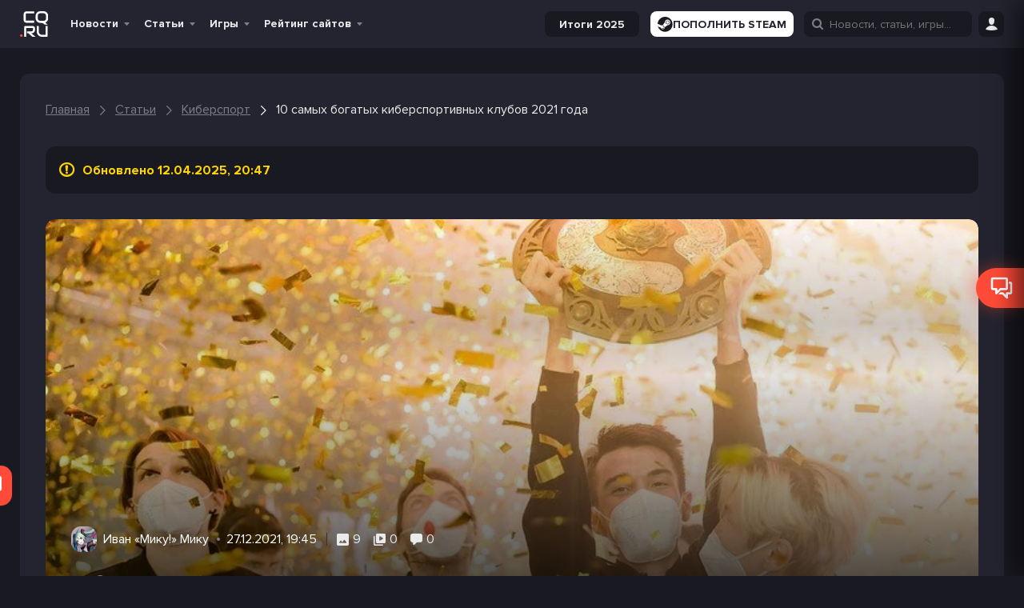

--- FILE ---
content_type: text/html; charset=UTF-8
request_url: https://cq.ru/articles/esports/10-samykh-bogatykh-kibersportivnykh-klubov-2021-goda
body_size: 74667
content:
<!DOCTYPE html>
<html lang="ru" prefix="og: http://ogp.me/ns#">

<head>
    
    
                

    <meta name="viewport" content="width=device-width, initial-scale=1">
    <meta http-equiv="Content-Type" content="text/html; charset=utf-8">

    <!-- CSRF Token -->
    <meta name="csrf-token" content="">
    <meta name="robots" content="max-image-preview:large, index, follow">

            <link rel="preconnect" href="https://pagead2.googlesyndication.com">
        <link rel="preconnect" href="https://googleads.g.doubleclick.net">
        <link rel="dns-prefetch" href="https://pagead2.googlesyndication.com">
    

    
    
    <link rel="manifest" href="/manifest.ru.json">

<meta name="theme-color" content="#191921">

<meta name="mobile-web-app-capable" content="yes">
<meta name="application-name" content="CQ">

<link rel="apple-touch-icon" href="https://s.cq.ru/favicon.svg">

<link rel="icon" type="image/svg+xml" href="https://s.cq.ru/favicon.svg">

<link rel="icon" type="image/png" sizes="96x96" href="https://s.cq.ru/favicon.png">
    <link rel="preload" crossorigin="anonymous" href="https://s.cq.ru/js/app.js?id=1e6567c8602cdfdec0703606e2b97907" as="script">

<link rel="preload" href="https://s.cq.ru/fonts/cq-icon.woff?25" as="font" crossorigin="anonymous">
<link rel="preload" href="https://s.cq.ru/fonts/ProximaNova-Regular.woff2?10" as="font" crossorigin="anonymous">
<link rel="preload" href="https://s.cq.ru/fonts/ProximaNova-Bold.woff2?10" as="font" crossorigin="anonymous">

    <link rel="alternate" type="application/rss+xml" title="CQ.ru - киберспорт и игры"
        href="https://cq.ru/feed/rss" />


    
    <title>Топ-10 самых богатых киберспортивных команд мира — сколько заработали NAVI, Virtus.pro и другие в 2021 году - CQ</title><meta name="description" content="В топе сразу четыре русскоязычные команды. В конце декабря киберспортивные клубы, как и многие другие, традиционно подводят итоги, в том числе и финансовые. Мы решили..."><link rel="canonical" href="https://cq.ru/articles/esports/10-samykh-bogatykh-kibersportivnykh-klubov-2021-goda"/>
    <meta property="og:site_name" content="CQ.ru" /><meta property="og:title" content="Топ-10 самых богатых киберспортивных команд мира — сколько заработали NAVI, Virtus.pro и другие в 2021 году - CQ" /><meta property="og:type" content="article" /><meta property="og:description" content="В топе сразу четыре русскоязычные команды. В конце декабря киберспортивные клубы, как и многие другие, традиционно подводят итоги, в том числе и финансовые. Мы решили..." /><meta property="og:url" content="https://cq.ru/articles/esports/10-samykh-bogatykh-kibersportivnykh-klubov-2021-goda" /><meta property="og:image" content="https://s.cq.ru/img/f/e/2023/11/08/10338.jpg" />
    <meta name="twitter:title" content="Топ-10 самых богатых киберспортивных команд мира — сколько заработали NAVI, Virtus.pro и другие в 2021 году - CQ" /><meta name="twitter:description" content="В топе сразу четыре русскоязычные команды. В конце декабря киберспортивные клубы, как и многие другие, традиционно подводят итоги, в том числе и финансовые. Мы решили..." /><meta name="twitter:image" content="https://s.cq.ru/img/f/e/2023/11/08/10338.jpg" />

            <script type="application/ld+json">{"@context":"https:\/\/schema.org","@type":"BreadcrumbList","itemListElement":[{"@type":"ListItem","position":1,"item":{"@id":"https:\/\/cq.ru","name":"\u0413\u043b\u0430\u0432\u043d\u0430\u044f","image":null}},{"@type":"ListItem","position":2,"item":{"@id":"https:\/\/cq.ru\/articles","name":"\u0421\u0442\u0430\u0442\u044c\u0438","image":null}},{"@type":"ListItem","position":3,"item":{"@id":"https:\/\/cq.ru\/esports","name":"\u041a\u0438\u0431\u0435\u0440\u0441\u043f\u043e\u0440\u0442","image":null}},{"@type":"ListItem","position":4,"item":{"@id":"https:\/\/cq.ru\/articles\/esports\/10-samykh-bogatykh-kibersportivnykh-klubov-2021-goda","name":"10 \u0441\u0430\u043c\u044b\u0445 \u0431\u043e\u0433\u0430\u0442\u044b\u0445 \u043a\u0438\u0431\u0435\u0440\u0441\u043f\u043e\u0440\u0442\u0438\u0432\u043d\u044b\u0445 \u043a\u043b\u0443\u0431\u043e\u0432 2021 \u0433\u043e\u0434\u0430","image":null}}]}</script>

    
    <script type="application/ld+json">{"@context":"https://schema.org","@type":"NewsArticle","mainEntityOfPage":{"@type":"NewsArticle","@id":"https://cq.ru/articles/esports/10-samykh-bogatykh-kibersportivnykh-klubov-2021-goda"},"headline":"10 самых богатых киберспортивных клубов 2021 года","articleBody":"В конце декабря киберспортивные клубы, как и многие другие, традиционно подводят итоги, в том числе и финансовые. Мы решили выяснить, для каких организаций 2021 год стал успешным и позволил справиться с коронавирусным кризисом. Ниже вас ждет рассказ о десяти лучших клубах в киберспорте по итогам последних 12 месяцев. К сожалению, в открытом доступе можно найти только данные о заработанных призовых — никто не рассказывает, сколько зарабатывает на мерче, трансферах или рекламных контрактах. Однако именно успешные выступления на турнирах привлекают спонсоров и болельщиков, поэтому эту статистику можно считать показательной. 10. Team Liquid — $ 2,1 млн призовых Успешный мультигейминг продолжает развивать большое количество дисциплин, и это приносит свои плоды. Игроки «жидких» в этом году сыграли на 192 разных турнирах — это втрое больше, чем любой другой клуб из топ-30. Не сказать, что где-то Team Liquid доминировала, но из локальных успехов разных команд в итоге сложилась кругленькая сумма. Состав по Rainbow Six получил $ 450 тысяч за второе место на Six Invitational 2021. Европейский квартет «всадников» в PUBG принес более четверти миллиона. Регулярно участвуют на турнирах с большими призовыми игроки в VALORANT , CS:GO , Dota 2 и League of Legends. Пусть в этом году ни один состав клуба мировым лидером не стал, но в 2022-м для этого есть все предпосылки. 9. Nova eSports — $ 2,2 млн призовых Большинство из вас вряд ли слышали об этой организации с офисом в Гонконге. Все просто — клуб успешен в мобильных дисциплинах, которые у нас только начинают развиваться. У Nova есть три состава по PUBG Mobile : бразильский, американский и китайский. Последний в этом году победил на чемпионате мира, а всего за 2021 год выиграл более двух миллионов долларов. Составы клуба круто выступают в других мобильных играх: Brawl Stars, Clash Royale и CoD Mobile. Просто призовые там меньше. А в Arena of Valor, наоборот, слишком большая конкуренция. Nova пробует свои силы и в традиционных видах, таких как League of Legends или FIFA, но там добиться успеха пока не выходит. 8. Gambit Esports — $ 2,3 млн призовых Первая из СНГ-организаций в нашем топе. Клуб из Москвы мог оказаться и выше, но самая «богатая» дисциплина Dota 2 дается «гамбитам» с большим трудом. Зато в играх со стрельбой игроки российской команды вышли на мировой уровень. Состав по CS:GO сейчас находиться на третьем месте в рейтинге. За год команда выиграла четыре крупных турнира, включая IEM World Championship и BLAST Premier: Spring Finals. А ростер по VALORANT победил на LAN-турнире Masters Berlin и добрался до финала чемпионата мира. Способны добиваться успеха и представители Gambit в «королевских битвах». Трио в Apex Legends считается одним из лучших в Европе, а игроки в Fortnite Toose и letw1k3 часто залетают в призы на топовых турнирах. При этом важная победа (и около 100 тысяч долларов) первого на Fortnite Series в статистике не учитывается, так как Илья играл в стаке с представителями других клубов. 7. Invictus Gaming — $ 2,8 млн призовых Известный китайский мультигейминг содержит составы по многим играм, но в этом году результатами радовал только состав iG по Dota 2. Именно подопечные super заработали почти все призовые клуба, заняв 4 место на The International и заработав $ 2,4 млн, победив на Singapore Major 2021 и унеся с собой 200 тысяч. Успехи на других турнирах принесли еще около 100 тысяч. Сингапурский состав по Rainbow Six, ростер по League of Legends и другие подразделения Invictus Gaming пока не могут проявить себя даже на региональных турнирах и все вместе заработали чуть более 100 тысяч долларов призовых. 6. Virtus.pro — $ 2,9 млн призовых The International 10 помог войти в топ-10 рейтинга и «мишкам» из России , но в меньшей степени. Около половины общей суммы составляет доход с Инта, а именно $ 1,4 млн за 5-6 место. Не менее важны достижения игроков Virtus.pro в других дисциплинах: даже первые шаги клуба в Rainbow Six уже принесли около 50 тысяч призовых в прошедшем сезоне. Большой успех ждал коллектив по PUBG : третье место на чемпионате мира и достойные результаты в сезоне позволили заработать более $ 600 тысяч. Примерно столько же смогли принести Virtus.pro в CS:GO — главным успехом стало второе место на Intel Extreme Masters и победа на cs_summit 7. 5. Qiao Gu Reapers — $ 3,4 млн призовых Китайский клуб, существующий почти десять лет, стал известен благодаря своему составу по Arena of Valor — мобильной MOBA-игре в формате «5 на 5», которая очень популярна в Поднебесной и странах Юго-Восточной Азии. По ней регулярно проводятся турниры с огромными призовыми, в следующем году на чемпионате мира обещают разыграть сумму в $ 10 млн. Один из таких ивентов и выиграла команда QG Happy в июле этого года, получив за победу на Honor of Kings World Champion Cup более трех миллионов. После этого команда переименовалась в Wolves и выступает под именем спонсора — английского футбольного клуба «Вулверхэмптон». 4. Team Secret — $ 3,9 млн призовых Призовой The International остается недостижимой отметкой для остальных киберспортивных дисциплин, поэтому третье место на главном турнире по Dota 2 обеспечило Team Secret настолько высукую позицию в топе: за турнир в Бухаресте команда Puppey получила более $ 3,5 млн. Европейский клуб пробует открывать составы по другим играм, но пока хорошими результатами те не отличаются. Исключением можно считать азиатский ростер по VALORANT , который добрался до 1/4 финала чемпионата мира, но игроки в R6 или League of Legends пока далеки от планки Dota 2. 3. Natus Vincere — $ 5,1 млн призовых Обычно весь топ подобных рейтингов занимают успешные команды по Dota 2, но «рожденные побеждать» доказали, что в Counter-Strike тоже можно зарабатывать большие призовые. Конечно, это результат доминации в течение всего года и победы на восьми крупных турнирах, включая PGL Major Stockholm 2021 и Intel Grand Slam, но показатель все равно достойный. В других дисциплинах NAVI тоже готова бороться за большие деньги. Rainbow Six, PUBG, VALORANT, мобильные игры — если пока это не повод для гордости, то может им стать в следующем сезоне. И бесконечные надежды на успех в Доте. 2. PSG Esports — $5,9 млн призовых Главным активом футбольного «ПСЖ» стал китайский состав PSG.LGD по Dota 2, который только за финал The International получил более пяти миллионов. При этом французы поддерживают один из успешных клубов Азии по League of Legends , но по призовым коллеги из Riot серьезно отстают. Помимо этого, Paris Saint-Germain представлена в FIFA, Brawl Stars и Arena of Valor, где способна выступать на мировом уровне. Можно сказать, что в этом году парням просто не повезло: ростер по мобильной BS в 2020-м стал чемпионом мира, а в этот раз заработал лишь $ 3 500 за весь сезон. 1. Team Spirit — $ 18,7 млн призовых Колоссальный отрыв российского клуба от конкурентов, разумеется, связан с огромным призовым фондом The International 10: за первое место коллектив получил более $ 18 млн. Добавить к ним стоит еще четверть миллиона, которые «драконы» заработали на Dota Pro Circuit и онлайн-турнирах. При этом важно отметить прогресс состава по Counter-Strike , который впервые в истории прошел в групповой этап мэйджора и хорошо проявлял себя в течение года. Теперь Team Spirit нужно грамотно использовать средства, чтобы удержать высокие позиции в 2022-м, но получится ли? По данным сайта esportsearnings.com Фото — Tencent, flickr.com, liquipedia.net, hltv,org","image":"https://s.cq.ru/img/f/e/2023/11/08/10338.jpg","dateCreated":"2021-12-27T16:45:04+00:00","datePublished":"2021-12-27T16:45:04+00:00","dateModified":"2025-04-12T17:47:50+00:00","author":{"@type":"Person","name":"Мику!","url":"https://cq.ru/users/miku"},"publisher":{"@type":"Organization","name":"CQ.ru","logo":{"@type":"ImageObject","url":"https://s.cq.ru/media/logo-v2/ru/manifest-icon-192.maskable.png"}},"about":{"@type":"Game","name":"Киберспорт"},"description":"В конце декабря киберспортивные клубы, как и многие другие, традиционно подводят итоги, в том числе и финансовые. Мы решили выяснить,...","url":"https://cq.ru/articles/esports/10-samykh-bogatykh-kibersportivnykh-klubov-2021-goda","articleSection":"Киберспорт","@id":"https://cq.ru/articles/esports/10-samykh-bogatykh-kibersportivnykh-klubov-2021-goda"}</script>

    
    
<style>
.glide__slides,.glide__track{overflow:hidden}.glide__slides{backface-visibility:hidden;display:flex;flex-wrap:nowrap;list-style:none;margin:0;padding:0;position:relative;touch-action:pan-Y;transform-style:preserve-3d;white-space:nowrap;width:100%;will-change:transform}.glide__slide{-webkit-touch-callout:none;-webkit-tap-highlight-color:transparent;flex-shrink:0;height:100%;-moz-user-select:none;white-space:normal;width:100%}.glide__slide,.glide__slide a{-webkit-user-select:none;user-select:none}.glide__slide a{-webkit-user-drag:none;-moz-user-select:none;-ms-user-select:none}.glide__arrows{-webkit-touch-callout:none;-webkit-user-select:none;-moz-user-select:none;user-select:none}
@charset "UTF-8";*,:after,:before{box-sizing:inherit}a,address,article,aside,b,blockquote,body,button,canvas,caption,code,dd,details,div,dt,fieldset,figcaption,figure,footer,form,h1,h2,h3,h4,h5,header,hr,i,iframe,img,input,ins,label,legend,li,mark,menu,nav,object,ol,p,pre,q,section,small,span,strong,sub,sup,table,tbody,td,textarea,th,thead,time,tr,ul,var,video{border:0;font-family:inherit;font-size:100%;margin:0;padding:0;vertical-align:baseline}article,aside,details,figcaption,figure,footer,header,main,menu,nav,section{display:block}canvas,progress,video{display:inline-block;vertical-align:baseline}[hidden],template{display:none}a{background-color:transparent}a:active,a:hover{outline:0}b,strong{font-weight:700}mark{background:#ff0;color:#000}small{font-size:80%}sub,sup{font-size:75%;left:-.5em;line-height:0;position:relative;vertical-align:baseline}sup{top:-.5em}sub{bottom:-.5em}img{border:0;height:100%;max-width:100%}svg:not(:root){max-height:100%;overflow:hidden}hr{box-sizing:content-box;height:0}pre{overflow:auto}code,pre{font-family:monospace,monospace;font-size:1em}button,input,select,textarea{color:inherit;font:inherit;margin:0}button{overflow:visible}button,select{background-color:var(--color-dark-3);text-transform:none}button,html input[type=button],input[type=reset],input[type=submit]{-webkit-appearance:button;cursor:pointer}button[disabled],html input[disabled]{cursor:default}button::-moz-focus-inner,input::-moz-focus-inner{border:0;padding:0}input{line-height:normal}input[type=checkbox],input[type=radio]{box-sizing:border-box;padding:0}input[type=number]::-webkit-inner-spin-button,input[type=number]::-webkit-outer-spin-button{height:auto}input[type=search]::-webkit-search-cancel-button,input[type=search]::-webkit-search-decoration{-webkit-appearance:none}fieldset{border:1px solid silver;margin:0 2px;padding:.35em .625em .75em}legend{border:0;padding:0}textarea{overflow:auto}td,th{padding:0}@font-face{font-display:swap;font-family:ProximaNova;font-style:normal;font-weight:400;src:local("ProximaNova"),url(/fonts/ProximaNova-Regular.woff2?10) format("woff2"),url(/fonts/ProximaNova-Regular.woff?10) format("woff")}@font-face{font-display:swap;font-family:ProximaNova;font-style:normal;font-weight:700;src:local("ProximaNova"),url(/fonts/ProximaNova-Bold.woff2?10) format("woff2"),url(/fonts/ProximaNova-Bold.woff?10) format("woff")}@font-face{font-display:swap;font-family:ProximaNova;font-style:normal;font-weight:900;src:local("ProximaNova"),url(/fonts/ProximaNova-Extrabold.woff2?10) format("woff2"),url(/fonts/ProximaNova-Extrabold.woff?10) format("woff")}@font-face{font-display:swap;font-family:cq-icon;font-style:normal;font-weight:400;src:local("cq-icon"),url(/fonts/cq-icon.woff?25) format("woff")}[data-icon]:before{content:attr(data-icon)}[class*=" cq-icon-"]:before,[class^=cq-icon-]:before,[data-icon]:before{speak:none;-webkit-font-smoothing:antialiased;-moz-osx-font-smoothing:grayscale;font-family:cq-icon!important;font-style:normal!important;font-variant:normal!important;font-weight:400!important;text-transform:none!important}[class*=" cq-icon-"],[class^=cq-icon-]{align-items:center;display:inline-flex;font-size:15px;justify-content:center;vertical-align:middle}.cq-icon--inline{display:inline;vertical-align:middle}.cq-icon-vk:before{content:"\61"}.cq-icon-home:before{content:"\62"}.cq-icon-facebook:before{content:"\63"}.cq-icon-twitter:before{content:"\64"}.cq-icon-instagram:before{content:"\65"}.cq-icon-twitch:before{content:"\66"}.cq-icon-down:before{content:"\67"}.cq-icon-more-vertical:before{content:"\68"}.cq-icon-more-horizontal:before{content:"\69"}.cq-icon-bars:before{content:"\6a"}.cq-icon-search:before{content:"\6b"}.cq-icon-expand:before{content:"\6c"}.cq-icon-user:before{content:"\6d"}.cq-icon-comments-o:before{content:"\6e"}.cq-icon-comments:before{content:"\6f"}.cq-icon-eye:before{content:"\70"}.cq-icon-play:before{content:"\71"}.cq-icon-quora:before{content:"\72"}.cq-icon-youtube:before{content:"\73"}.cq-icon-check:before{content:"\74"}.cq-icon-close:before{content:"\75"}.cq-icon-cancel:before{content:"\76"}.cq-icon-heart:before{content:"\77"}.cq-icon-heart-o:before{content:"\78"}.cq-icon-gplus:before{content:"\79"}.cq-icon-pencil:before{content:"\7a"}.cq-icon-tag:before{content:"\41"}.cq-icon-comment:before{content:"\42"}.cq-icon-mail:before{content:"\43"}.cq-icon-folder:before{content:"\44"}.cq-icon-folder-o:before{content:"\45"}.cq-icon-star:before{content:"\46"}.cq-icon-star-o:before{content:"\47"}.cq-icon-tv:before{content:"\48"}.cq-icon-calendar-check-o:before{content:"\49"}.cq-icon-calendar:before{content:"\4a"}.cq-icon-alarm:before{content:"\4b"}.cq-icon-quote-left:before{content:"\4d"}.cq-icon-quote-right:before{content:"\4e"}.cq-icon-quote:before{content:"\4f"}.cq-icon-ribbon-a:before{content:"\50"}.cq-icon-trophy:before{content:"\51"}.cq-icon-crosshairs:before{content:"\52"}.cq-icon-burning-fire:before{content:"\53"}.cq-icon-reply-mail:before{content:"\54"}.cq-icon-caret-up:before{content:"\55"}.cq-icon-chevron-down:before{content:"\56"}.cq-icon-chevron-left:before{content:"\57"}.cq-icon-chevron-right:before{content:"\58"}.cq-icon-chevron-up:before{content:"\59"}.cq-icon-gift:before{content:"\5a"}.cq-icon-moon-fill:before,.cq-icon-moon:before{content:"\30"}.cq-icon-sun:before{content:"\31"}.cq-icon-clock:before{content:"\32"}.cq-icon-alarm-o:before{content:"\33"}.cq-icon-bookmark-o:before{content:"\34"}.cq-icon-bookmark:before{content:"\35"}.cq-icon-news:before{content:"\36"}.cq-icon-user-o:before{content:"\37"}.cq-icon-settings:before{content:"\38"}.cq-icon-game-overwatch:before{content:"\39"}.cq-icon-game-dota-2:before{content:"\22"}.cq-icon-game-lol:before{content:"\25"}.cq-icon-game-cs-go:before{content:"\26"}.cq-icon-thumbs-up:before{content:"\21"}.cq-icon-thumbs-o-up:before{content:"\23"}.cq-icon-location:before{content:"\24"}.cq-icon-steam:before{content:"\27"}.cq-icon-discord:before{content:"\28"}.cq-icon-warning:before{content:"\29"}.cq-icon-clock-1:before{content:"\2a"}.cq-icon-game-valorant:before{content:"\2b"}.cq-icon-website:before{content:"\2c"}.cq-icon-snow:before{content:"\2e"}.cq-icon-link:before{content:"\2f"}.cq-icon-windows:before{content:"\3b"}.cq-icon-xbox:before{content:"\3c"}.cq-icon-epic:before{content:"\3d"}.cq-icon-playstation:before{content:"\3e"}.cq-icon-linux:before{content:"\3f"}.cq-icon-apple:before{content:"\40"}.cq-icon-gog:before{content:"\5d"}.cq-icon-itch:before{content:"\5b"}.cq-icon-google-play:before{content:"\2d"}.cq-icon-cq-coin:before{content:"\5e"}.cq-icon-nintendo-switch:before{content:"\3a"}.cq-icon-nintendo:before{content:"\5f"}.cq-icon-android:before{content:"\60"}.cq-icon-gamepad:before{content:"\7b"}.cq-icon-eye-disabled:before{content:"\7c"}.cq-icon-download:before{content:"\7d"}.cq-icon-fire:before{content:"\7e"}.cq-icon-chevron-right-thin:before{content:"\5c"}.cq-icon-filter:before{content:"\e000"}.cq-icon-arrow-up:before{content:"\e001"}.cq-icon-pedestrian:before{content:"\e002"}.cq-icon-defuse-kit:before{content:"\e003"}.cq-icon-bomb:before{content:"\e004"}.cq-icon-skull:before{content:"\e005"}.cq-icon-people:before{content:"\e006"}.cq-icon-telegram:before{content:"\e007"}.cq-icon-gaming:before{content:"\4c"}.cq-icon-home-1:before{content:"\e008"}.cq-icon-headphones:before{content:"\e009"}.cq-icon-article:before{content:"\e00a"}.cq-icon-news-1:before{content:"\e00b"}.cq-icon-image:before{content:"\e00f"}.cq-icon-video:before{content:"\e010"}.cq-icon-comment-1:before{content:"\e011"}.cq-icon-vkontakte:before{content:"\61"}.cq-icon-camera:before{content:"\e00c"}.cq-icon-yin-yang:before{content:"\e00d"}.cq-icon-globe:before{content:"\e00e"}.cq-icon-smile:before{content:"\e012"}.cq-icon-streaming:before{content:"\e013"}.cq-icon-other:before{content:"\e014"}.cq-icon-keyboard:before{content:"\e00c"}.cq-icon-dislike:before{content:"\e015"}.cq-icon-like:before{content:"\e016"}.cq-icon-submit:before{content:"\e017"}.cq-icon-arrow:before{content:"\e018"}html{height:100%;scroll-behavior:smooth}@media screen and (max-width:600px){html{margin-top:0!important}}a{word-wrap:break-word;color:var(--color-text-1);max-width:100%;text-decoration:none}a h1,a h2,a h3{transition:color .3s ease-in-out}a h1:hover,a h2:hover,a h3:hover{color:#ff4b37}.h2,.h3,.h4,h1,h2,h3,h4,h5{font-weight:700;letter-spacing:.5px;line-height:1.3;margin:0;padding:0}.h2 a,.h3 a,.h4 a,h1 a,h2 a,h3 a,h4 a,h5 a{transition:color .3s ease-in-out}.h2 a:hover,.h3 a:hover,.h4 a:hover,h1 a:hover,h2 a:hover,h3 a:hover,h4 a:hover,h5 a:hover{color:#ff4b37}h1{font-size:48px}.h2,h2{font-size:36px}.h3,h3{font-size:24px}.h4,h4{font-size:22px}.h5,h5{font-size:18px}@media screen and (max-width:1024px){h1{font-size:40px}.h2,h2{font-size:30px}.h3,h3{font-size:20px}.h4,h4{font-size:18px}}.title-row{align-items:center;display:flex;justify-content:space-between;margin-bottom:16px;width:100%}.title-row.--align-baseline{align-items:baseline}.main-title{margin-bottom:32px;margin-top:64px}.main-title.--32-16{margin-bottom:16px;margin-top:32px}.main-title.--48-16{margin-bottom:16px;margin-top:48px}.main-title.--no-margin-top{margin-top:0!important}.main-title.h3{margin-bottom:16px;margin-top:32px}@media screen and (max-width:1024px){.main-title{margin:24px 0}.h1-h2{font-size:30px}h2.main-title{font-size:24px}}p{word-wrap:break-word}table{border-collapse:collapse;border-spacing:0}small{font-size:16px}input[type=submit]{box-sizing:content-box;cursor:pointer}button{background:none;border:none;color:var(--color-text-1);font-size:16px;line-height:1.2;outline:none;transition:all .3s ease-in-out;vertical-align:middle}a img{border:0}ol,ul{list-style:none}embed,iframe,object,video{max-width:100%}body.has-admin-bar .header--hide{top:-10px}body.has-admin-bar.header--show .header{top:50px}body.header--hide:not(.header--show-force) .header{top:-61px}body.header--hide:not(.header--show-force) .bottom-area:not(.bottom-area--post-buttons){bottom:-56px}body.header--show .bottom-area:not(.bottom-area--post-buttons){bottom:0}body.header--show .header{top:0}.header{position:sticky;top:0;transition:top .3s ease-in-out;z-index:1000}.header__ad{flex:100%;margin:0 auto;max-width:800px;text-align:center}.header__ad>ins{margin-bottom:10px}@media screen and (max-width:800px){.show-with-menu:not(.--show){display:none!important}}.hide-with-menu.--hide{display:none!important}.navbar--search .hide-with-search{display:none}.wm-switch__icon{display:flex;font-size:15px}.wm-switch__icon:before{content:"\31"}.wm-switch__icon:before,html[white-mode=true] .wm-switch__icon:before{speak:none;-webkit-font-smoothing:antialiased;-moz-osx-font-smoothing:grayscale;font-family:cq-icon!important;font-style:normal!important;font-variant:normal!important;font-weight:400!important;line-height:1;text-transform:none!important}html[white-mode=true] .wm-switch__icon:before{content:"\30"}@keyframes indicator-animation{0%{opacity:1;transform:scale3d(.3,.3,.3)}20%{transform:scale3d(1.25,1.25,1.25)}40%{transform:scale3d(.9,.9,.9)}60%{transform:scale3d(1.05,1.05,1.05)}80%{transform:scale3d(.97,.97,.97)}to{opacity:1;transform:scaleX(1)}}@keyframes fade-in{0%{opacity:0}to{opacity:1}}@keyframes gift-roll-out{0%{transform:translateY(-100px) scale(0)}to{transform:translateY(0) scale(1)}}.load-more.install-pwa{background-color:var(--color-dark-4);display:none}.navbar{background-color:var(--color-dark-1);min-height:60px}@media screen and (max-width:800px){.navbar{min-height:60px}}.navbar__gift{animation:fade-in 1s ease-in-out forwards;cursor:pointer;opacity:0;position:relative;z-index:999}.navbar__gift-block{align-items:center;background-color:var(--color-dark-3);border:2px solid #ff6a13;border-radius:16px;display:none;gap:32px;height:56px;justify-content:space-between;padding:10px 10px 10px 24px;position:absolute;right:38px;top:-12px;width:880px}.cq--guest .navbar__gift-block{width:915px}@media screen and (max-width:1262px){.navbar__gift-block{width:850px}.cq--guest .navbar__gift-block{width:880px}}@media screen and (max-width:1024px){.navbar__gift-block{flex-wrap:wrap;gap:8px;height:auto;left:0;padding:16px;position:fixed;right:auto;top:60px;width:100%}.cq--guest .navbar__gift-block{width:100%}.has-admin-bar .navbar__gift-block{top:110px}}.navbar__gift-block .cq-ad-label{border-radius:16px;right:3px}.navbar__gift-block-line{background-color:var(--color-dark-1);border-radius:16px;height:10px;position:relative}.navbar__gift-block-line-progress{background-color:#ff6a13;border-radius:16px;height:100%;position:absolute;z-index:3}.navbar__gift-block-line img{height:28px;position:absolute;top:-8px;transform:translateX(-50%) rotate(20deg);width:28px;z-index:4}.navbar__gift-block-line img.--disabled{filter:grayscale()}.navbar__gift-block-line img:nth-of-type(2n){transform:translateX(-50%) rotate(-40deg)}.navbar__gift-block-line img:first-child{left:0}.navbar__gift-block-line img:nth-child(2){left:25%}.navbar__gift-block-line img:nth-child(3){left:50%}.navbar__gift-block-line img:nth-child(4){left:75%}.navbar__gift-block-line img:nth-child(5){left:100%}.navbar__gift-block-button{display:flex;position:relative}.navbar__gift-block-button img{height:auto;width:120px}.navbar__gift-block-button div{left:50%;position:absolute;text-align:center;top:50%;transform:translate(-50%,-50%)}.navbar__gift-block-middle{display:flex;flex:1;flex-direction:column;gap:6px;margin-top:-4px}@media screen and (max-width:1024px){.navbar__gift-block-middle{border-top:1px solid var(--color-dark-1);min-width:100%;order:3;padding-top:8px}}.navbar__gift-block-left{display:flex;flex-direction:column;font-size:16px;font-weight:700}.navbar__gift-block-left strong{color:#ff6a13}.navbar__gift .cq-icon-close{color:#ff4b37;display:none;font-size:10px;position:absolute;right:-3px;top:-3px}.navbar__gift--active .cq-icon-close,.navbar__gift--active .navbar__gift-block{display:flex}.navbar__gift.--fonbet .navbar__gift-window{background:none;right:40px;top:-6px;width:280px}@media screen and (max-width:800px){.navbar__gift.--fonbet .navbar__gift-window{left:-151px;top:46px}}.navbar__gift.--winline i:hover,.navbar__gift.--winline--active i{color:#ff6a13}.navbar__gift.--winline .navbar__gift-btn{background-color:#ff6a13;color:#fdf7f7}.navbar__gift.--winline .navbar__gift-text div,.navbar__gift.--winline .navbar__gift-text strong{color:#ff6a13}.navbar__gift.--winline .navbar__gift-window{background:#2c2c2c;border:1px solid #ff6a13}.navbar__gift.--winline .navbar__gift-window:before{border-bottom:10px solid #ff6a13}.navbar__gift.--winline .navbar__gift-window:after{border-bottom:11px solid #ff6a13}.navbar__gift i{transition:color .3s ease-in-out}.navbar__gift-bk{align-items:center;display:flex;justify-content:center;padding:6px;width:100%}.navbar__gift-bk img{height:auto;width:120px}.navbar__gift-btn{opacity:1;transition:opacity .3s ease-in-out!important}.navbar__gift-btn:focus,.navbar__gift-btn:hover{opacity:.8}.navbar__gift-text{font-size:21px;font-weight:700;margin:10px 0;text-align:center}.navbar__gift-text div{color:#ff6a13;font-size:24px}.navbar__gift-text div i{font-size:20px}.navbar__gift-window{align-items:center;background-color:var(--color-dark-1);border-radius:4px;display:none;flex-direction:column;position:absolute;top:45px;transform:translateY(-100px) scale(0);transition:transform .3s ease-in-out;width:200px;z-index:11}.navbar__gift--active .navbar__gift-window{animation:gift-roll-out .3s ease-in-out forwards;display:flex}.navbar__gift-window:before{border-left:10px solid transparent;border-right:10px solid transparent;content:"";height:0;position:absolute;right:89px;top:-10px;width:0;z-index:2}.navbar__gift-window:after{border-left:11px solid transparent;border-right:11px solid transparent;content:"";height:0;position:absolute;right:88px;top:-12px;width:0;z-index:1}.navbar__gift-window button{border-radius:12px;font-size:20px;font-weight:700;padding:5px 10px;text-align:center;width:100%}.navbar__gift-dot{align-items:center;animation:indicator-animation 1s cubic-bezier(.215,.61,.355,1) forwards;animation-delay:1s;background:#ff4b37;border:1px solid #fff;border-radius:12px;display:flex;height:10px;justify-content:center;opacity:0;padding:0 2px;position:absolute;right:-2px;top:-4px;width:10px}.navbar__mobile-menu{background-color:var(--color-dark-3);display:none;flex-direction:column;height:calc(100vh - 110px);justify-content:space-between;overflow-y:auto;padding:0;position:absolute;width:100%;z-index:999}.has-admin-bar .navbar__mobile-menu{height:calc(100vh - 160px)}.navbar__mobile-menu.toggled{display:flex}.navbar__logo{align-items:center;display:flex;height:42px;transition:height,width .3s ease-in-out}.navbar__logo:active{transform:translateY(1px)}[lang=en] .navbar__logo{height:33px}.navbar__logo>img{height:calc(100% - 10px);opacity:1;transition:opacity .3s ease-in-out!important;width:auto}@media screen and (max-width:800px){.navbar__logo>img{margin-right:5px}}.navbar__logo>img:focus,.navbar__logo>img:hover{opacity:.6}html[white-mode=true] .navbar__logo>img{filter:invert()}.navbar__menu{align-items:center;display:flex;flex-wrap:nowrap;font-size:16px;list-style:none;margin:0}.navbar__left{margin-right:20px}@media screen and (max-width:1262px){.navbar__left{margin-right:8px}}.navbar__left,.navbar__menu,.navbar__right{align-items:center;display:flex}.navbar__menu{margin-right:10px}.navbar__socials{display:flex;margin-right:auto;padding:0 16px}@media screen and (max-width:800px){.navbar__socials{display:none}}.navbar__socials img{height:auto;width:16px}.navbar__right{height:100%;justify-content:flex-end}.navbar__main{display:grid;grid-template-columns:auto 1fr 1fr;height:60px;margin:0 auto;max-width:1230px;width:100%;z-index:999}@media screen and (max-width:1262px){.navbar__main{max-width:992px}}@media screen and (max-width:1024px){.navbar__main{grid-template-columns:auto 1fr;max-width:768px;padding:0 10px}}.navbar__button{cursor:pointer;height:32px;margin-left:10px;width:32px}@media screen and (min-width:1025px){.navbar__button{margin-left:8px;position:relative}}.navbar__button i{font-size:16px}.navbar__button>button{height:100%}.navbar__soc-button{align-items:center;background:var(--color-dark-1);border-radius:4px;display:flex;font-weight:600;gap:4px;height:32px;justify-content:center;padding:8px}.navbar__soc-button.--orange{background:#f84936}@media screen and (max-width:1024px){.menu-home{display:none!important}}.navbar__search input{display:none;position:absolute}.navbar__search.show input{display:flex}.login-button{display:flex;height:32px}.toggle-login{margin:5px 0;position:relative}.toggle-login i{transition:color .3s ease-in-out}@media screen and (max-width:800px){.toggle-login i{font-size:16px}}.toggle-login i:hover{color:#ff4b37}.toggle-login:hover .site-login{display:block}.site-login{display:none;position:absolute}.site-icon{color:var(--color-text-1);display:inline-block;font-size:40px;font-weight:700;height:50px;line-height:50px;margin-right:16px;opacity:1;position:relative;transition:opacity .3s ease-in-out!important;width:35px}.site-icon:focus,.site-icon:hover{opacity:.8}.site-icon.site-letter{margin-right:0;text-align:center}@media screen and (max-width:1024px){.site-icon{display:none}}.site-icon img{border-radius:3px;bottom:0;margin:auto;position:absolute;top:0}.menu-down-icon{color:var(--color-text-4);display:none;font-size:11px;position:absolute;right:8px;top:50%;transform:translateY(-50%)}.menu-down-icon:before{position:relative;top:2px}.menu-down-icon:hover{cursor:default}.menu-right-icon{color:var(--color-text-4);cursor:default;display:none;font-size:16px;position:absolute;right:5px;top:50%;transform:translateY(-50%) rotate(-90deg)}.menu-item{display:flex;position:relative;transition:background-color .3s ease-in-out;z-index:999}.menu-item:not(.--with_sub){margin-right:5px}.menu-item--special-bet-school>a{color:#3bbe61}.menu-item a{cursor:pointer}.menu-item a span{display:block}.menu-item a:active span:first-child{transform:translateY(1px)}.menu-item:not(.--no-hover):hover .menu-item__submenu{display:flex}.menu-item:not(.--no-hover):hover>a{background-color:var(--color-dark-6);border-bottom:none!important;color:#ff4b37}.menu-item:not(.--no-hover):hover>a:hover{text-decoration:underline}.menu-item.--with_sub>a{padding:0 24px 0 8px}.menu-item>a,.menu-item>span{font-weight:700;height:60px;overflow:hidden;padding:0 8px;position:relative;text-decoration:none;white-space:nowrap}@media screen and (max-width:1024px) and (min-width:801px){.menu-item>a,.menu-item>span{padding:0 24px 0 4px}}@media screen and (max-width:800px){.menu-item>a,.menu-item>span{margin-top:0}}.menu-item .menu-down-icon{display:block}.menu-item--current:not(.mobile-menu__item)>a,.menu-item--current:not(.mobile-menu__item)>span,.menu-item.--current:not(.mobile-menu__item)>a,.menu-item.--current:not(.mobile-menu__item)>span{background-color:var(--color-dark-6);border-bottom:2px solid #ff4b37;color:#ff4b37}.menu-item.mobile-menu__item--current>a,.menu-item.mobile-menu__item--current>span,.menu-item.mobile-menu__item.--current>a,.menu-item.mobile-menu__item.--current>span{color:#ff4b37}.menu-item>.submenu{left:-1px;min-width:200px;position:absolute;top:60px}@media screen and (max-width:1024px){.menu-item>.submenu{border:none;display:none;visibility:visible}}.submenu{background-color:var(--color-dark-4);border-radius:4px;display:none;flex-direction:column;padding-left:0;transition:all .1s ease-in}.submenu-item{border-radius:4px;height:auto;line-height:1.6;margin:0;position:relative;text-align:left;transition:color .3s ease-in-out}.submenu-item>a,.submenu-item>button{align-items:center;color:inherit;display:flex;font-size:inherit;height:100%;padding:10px 15px;width:100%}.submenu-item>a img,.submenu-item>button img{margin-right:7px;max-height:20px;max-width:20px}.submenu-item:hover>a,.submenu-item:hover>button{background-color:var(--color-dark-9);color:#ff4b37}.submenu-item:hover~.submenu-item .submenu-item__submenu{z-index:1}.submenu-item:hover .submenu-item__submenu{display:flex;z-index:2}.submenu-item:hover[data-tab-active]{background-color:var(--color-dark-6)}.submenu-item:hover[data-tab-active]>a,.submenu-item:hover[data-tab-active]>button{background-color:var(--color-dark-6);color:#ff4b37}.submenu-item__submenu{max-height:calc(100vh - 300px);min-width:150px;overflow-y:scroll;position:absolute;right:0;top:-1px;transform:translateX(100%);z-index:1}.submenu-item--with_sub .menu-right-icon,.submenu-item.--with_sub .menu-right-icon{display:block}.submenu-item--current,.submenu-item.--current,.submenu-item[data-tab-active]{background-color:var(--color-dark-6)}.submenu-item--current>a,.submenu-item--current>button,.submenu-item.--current>a,.submenu-item.--current>button,.submenu-item[data-tab-active]>a,.submenu-item[data-tab-active]>button{color:#ff4b37;font-weight:700}.main-menu{flex-shrink:0;font-size:14px;height:60px;line-height:60px;list-style:none;text-align:center}@media screen and (max-width:1024px){.main-menu{display:none}}.main-menu .toggled-on{display:block}.main-menu.toggled{opacity:1;visibility:visible}.main-menu__toggle-button{box-sizing:border-box;color:var(--color-text-1);display:none;transition:transform .2s linear;z-index:999}@media screen and (max-width:1024px){.main-menu__toggle-button{display:block}}.mobile-menu__button{align-items:center;background-color:var(--color-dark-3);border-color:var(--color-dark-9);border-radius:4px;color:var(--color-text-3);display:flex;font-size:16px;height:40px;justify-content:center;margin-left:auto;padding:0;transition:all .3s ease-in-out;width:40px}.mobile-menu__top{align-items:center;display:flex;justify-content:space-between;padding:10px}.mobile-menu__list{display:flex;flex-direction:column;font-size:16px}.mobile-menu__item{display:flex;flex-direction:column;position:relative}.mobile-menu__item a{padding:0 15px!important}.mobile-menu__item i{margin-left:5px}.mobile-menu__item.expanded .mobile-menu__expand{transform:rotate(0deg)}.mobile-menu__item.menu-item:hover>a{background-color:var(--color-dark-1)}.mobile-menu__item>a{align-items:center;display:flex;height:50px}.mobile-menu__item--sub.menu-item:hover>a{background-color:transparent}.mobile-menu__item--sub.menu-item:hover>a:before{opacity:1}.mobile-menu__expand{left:2px;line-height:1.8;position:absolute;top:4px;transform:rotate(-90deg);transition:transform .3s ease-in-out;z-index:2}.mobile-menu__expand:focus{outline:none}.mobile-menu__submenu{border-left:1px dashed var(--color-dark-10);display:none;margin-left:27px}.mobile-menu__submenu.--show{display:flex;flex-direction:column}.mobile-menu__socials{padding:0 15px}.mobile-menu__socials-title{font-weight:700;margin-bottom:16px}.mobile-menu__socials-grid{display:grid;gap:8px;grid-template-columns:1fr 1fr;margin-top:8px}.header-branding{background-attachment:scroll;background-position:50%;background-repeat:no-repeat;background-size:cover;margin-bottom:16px;min-height:auto;position:relative}.home .header-branding{min-height:260px}@media screen and (max-width:1262px){.home .header-branding{min-height:214px}}@media screen and (max-width:1024px){.home .header-branding{min-height:164px}}@media screen and (max-width:432px){.home .header-branding{width:90%}}.header-branding:focus>img,.header-branding:hover>img{opacity:.7}.header-branding .custom-logo,.header-branding__logo-img{width:50%}@media screen and (max-width:800px){.header-branding .custom-logo,.header-branding__logo-img{width:70%}}@media screen and (max-width:432px){.header-branding .custom-logo,.header-branding__logo-img{width:90%}}.header-branding__logo{text-align:center}.header-branding__container--no-logo{display:block;height:calc(100% + 1px);left:0;overflow:hidden;position:absolute;top:0;width:calc(100% + 1px);z-index:90}.header-branding__container--no-logo .header-branding__item-info{top:50%}@media screen and (max-width:1024px){.header-branding__container--no-logo .header-branding__item-info{top:40%}}.header-branding__item-info{background:hsla(0,0%,100%,.7);position:relative;text-align:center;z-index:998}.header-branding__title{font-size:24px;margin:0;padding-top:16px}@media screen and (max-width:1262px){.header-branding__title{font-size:20px}}.header-branding__desc{font-size:18px;font-weight:400;margin-top:10px;padding-bottom:16px;text-transform:none}@media screen and (max-width:1262px){.header-branding__desc{font-size:16px}}.games-menu{height:100%;margin-right:10px}@media screen and (max-width:1024px){.navbar__main .games-menu{display:none}}.navbar__mobile-menu .games-menu{width:100%}.games-menu__list{align-items:center;display:flex;height:100%}@media screen and (min-width:1025px){.games-menu__list{border-right:1px solid var(--color-dark-10)}}.navbar__mobile-menu .games-menu__list{justify-content:space-evenly}.games-menu__item{align-items:center;background-color:var(--color-dark-1);border-radius:4px;box-shadow:0 0 2px 1px var(--color-dark-7);display:flex;height:32px;justify-content:center;margin:0 3px;transition:all .3s ease-in-out;width:32px}.games-menu__item--rating{height:24px;margin-right:8px!important;width:24px}@media screen and (max-width:432px){.games-menu__item{margin-left:3px;margin-right:3px;width:30px}}.games-menu__item:last-child{margin-right:16px}.games-menu__item--current,.games-menu__item:hover{box-shadow:0 0 2px 1px #ff4b37}.games-menu__item:hover{background-color:rgba(255,75,55,.3)}.games-menu__item>.game-icon{border-radius:4px;height:18px;width:18px}.games-menu__item>.game-icon--rating{border-radius:4px;height:14px;width:14px}.menu-icon{background-position:50%;background-repeat:no-repeat;background-size:contain;border-radius:4px;display:inline-block;height:30px;position:relative;transition:all .3s ease-in-out;width:30px}.menu-icon:not(:last-child){margin-right:20px}.menu-icon.current-menu-item,.menu-icon:hover{filter:grayscale(0)!important;opacity:1!important}.current-menu-item .menu-icon{filter:grayscale(100%);opacity:.4}.go-to-matches{margin-right:20px}@media screen and (max-width:800px){.go-to-matches{display:none}}.go-to-matches i{color:var(--color-text-1);font-size:26px}@media screen and (min-width:801px){.go-to-matches i{display:none}}.menu--blast>a{color:#758cff;letter-spacing:1px;margin-left:-5px}.menu--blast>a:before{background-image:url(/media/blast.png);background-position:50%;background-size:contain;content:"";height:20px;margin-right:5px;width:20px}@media screen and (max-width:1262px){.menu--desktop-only{display:none!important}}.user-profile{align-items:center;color:#fff;display:flex;font-size:16px;height:100%;padding:0 0 0 5px;position:relative}.user-profile:hover{background-color:var(--color-dark-6)}.navbar .user-profile{margin-left:12px}.user-profile__coins{margin-right:10px}.user-profile__name{text-align:center}@media screen and (min-width:801px){.user-profile__info{margin-left:10px}}.user-profile__logout{display:none;font-size:10px;margin-top:-12px;position:absolute;transition:color .3s ease-in-out}@media screen and (max-width:1024px){.user-profile__logout{background-color:red;border-radius:7px;display:block;font-size:18px;margin:16px 0 0;position:inherit;text-align:center;width:55px}.user-profile__logout>a{color:var(--color-text-1)}}.user-profile__logout:hover{color:var(--color-text-1)}.user-profile:hover .user-profile__logout{display:block}.user-profile__avatar{cursor:pointer;display:flex}@media screen and (max-width:1024px){.user-profile__avatar{border-right:1px solid #242430}}.user-profile__avatar>i{color:var(--color-text-4);font-size:12px;margin-left:3px}.--expanded .user-profile__avatar>i{transform:rotateX(180deg)}.user-profile__image{height:32px;width:32px}.user-profile__coins{color:#ffd600;font-size:16px;font-weight:700;margin-top:5px}.user-profile__title{font-size:20px;font-weight:700}.user-profile__menu{background-color:var(--color-dark-4);border-radius:4px;display:none;flex-direction:column;padding:15px;position:absolute;right:0;top:60px;width:300px;z-index:999}.user-profile__menu>a{font-weight:700;padding:5px 0}.user-profile__menu>a:hover{color:#ff4b37}.--expanded .user-profile__menu{display:flex}@media screen and (min-width:1263px){.navbar-search{margin-left:5px}}@media screen and (max-width:1262px){.navbar-search__input{background-color:var(--color-dark-1);display:none;left:0;margin-top:5px;padding:25px 10px;position:absolute;width:100%}}.--show .navbar-search__input{display:block}.navbar-promo-ti{align-items:center;display:flex;height:32px;margin:auto;white-space:nowrap}.navbar-promo-ti img{height:32px;margin-right:8px;width:auto}.navbar-stm-btn{align-items:center;background:#fff;border-radius:8px;color:#242430;cursor:pointer;display:flex;font-size:14px;font-weight:700;gap:8px;height:32px;padding:0 9px;text-transform:uppercase;transition:transform 0s;-webkit-user-select:none;-moz-user-select:none;user-select:none}@media screen and (min-width:1263px){.navbar-stm-btn{margin-right:8px}}.navbar-stm-btn:active{transform:translateY(1px)}:root{--color-dark-rgba-08:rgba(12,12,23,.8);--color-dark-1-rgb:12,12,23;--color-dark-1:#242430;--color-dark-1-lighten:#353547;--color-dark-3:#191921;--color-dark-4:#1a1a26;--color-dark-5:#1a1b27;--color-dark-6:#1f202d;--color-dark-7:#232332;--color-dark-8:#252535;--color-dark-9:#2a2a3c;--color-dark-9-darken:#222230;--color-dark-9-lighten:#35354b;--color-dark-10:#2a2e3a;--color-dark-11:#2e3243;--color-dark-12:#343440;--color-dark-13:#0e0e10;--color-text-1:#eaeaeb;--color-text-2:#d0d0d0;--color-text-3:#7f8497;--color-text-4:#7b7e89;--color-background-red:#321c1a;--color-background-green:#183728;--color-background-gray:#222;--color-background-gradient:linear-gradient(90deg,#07080d,#252535 40%,#252535 60%,#07080d);--color-gold:#ffd600}body.has-admin-bar h2,body.has-admin-bar h3{scroll-margin-top:176px}h2,h3{scroll-margin-top:126px}body{background-color:var(--color-dark-3);background-size:cover;box-sizing:border-box;color:var(--color-text-1);font-family:ProximaNova,Roboto,Arial,Helvetica,sans-serif;font-size:16px;font-weight:400;line-height:1.25;margin:0;min-height:100vh;overflow-x:hidden;padding:0;padding-bottom:60px!important;position:relative}@media screen and (max-width:1262px){body{padding-bottom:150px!important}}@media screen and (max-width:800px){body{padding-bottom:320px!important}}button:focus,input:focus{outline-color:#ff4b37}.next-post-separator{background-color:var(--color-dark-3);height:32px;position:relative;width:100%}.content-area{width:100%}.cq-content{backface-visibility:hidden;flex-direction:column;min-height:1000px;position:relative;z-index:10}body.has-branding-ad .cq-content{margin-top:200px}@media (max-width:1440px){body.has-branding-ad .cq-content{margin-top:0}}.cq-content:not(.--no-bg){background-color:var(--color-dark-1);padding:32px}@media screen and (max-width:1024px){.cq-content:not(.--no-bg){padding:16px}}.cq-content.next-post{margin-top:0!important}.cq-content.has-next-post{margin-bottom:0!important}.cq-content.box{margin-bottom:64px;margin-top:32px}.post{position:relative;width:100%}.post:not(:last-child,.singular){margin-bottom:16px}.post .pd{margin-left:auto;margin-right:auto;max-width:800px}.space-between{justify-content:space-between}.badge,.space-between{align-items:center;display:flex}.badge{background-color:var(--color-dark-3);border-radius:4px;color:var(--color-text-1);font-size:12px;justify-content:center;padding:0 10px;transition:opacity .3s ease-in-out;z-index:1}.uprow{align-items:center;display:flex;justify-content:space-between;margin-bottom:8px;width:100%}.uprow.heading{margin-bottom:24px}.uprow a{transition:color .3s ease-in-out}.uprow a:hover{color:#ff4b37}@media screen and (max-width:1024px){.uprow{flex-wrap:wrap;height:auto}}.filter__btn--active,.filter__btn.games-menu__item[data-tab-active]{box-shadow:0 0 2px 1px #ff4b37}.filter__btn--active[data-tab-id=dota-2],.filter__btn.games-menu__item[data-tab-active][data-tab-id=dota-2]{color:#ff3434}.filter__btn--active[data-tab-id=lol],.filter__btn.games-menu__item[data-tab-active][data-tab-id=lol]{color:#0091ea}.filter__btn--active[data-tab-id=hots],.filter__btn.games-menu__item[data-tab-active][data-tab-id=hots]{color:#3eb3fc}.filter__btn--active[data-tab-id=cs-go],.filter__btn.games-menu__item[data-tab-active][data-tab-id=cs-go]{color:#ffbb4b}.filter__btn--active[data-tab-id=gaming],.filter__btn--active[data-tab-id=overwatch],.filter__btn.games-menu__item[data-tab-active][data-tab-id=gaming],.filter__btn.games-menu__item[data-tab-active][data-tab-id=overwatch]{color:#f79d2b}.filter__btn[data-tab-active]{color:#ff4b37}.tournaments-center__logo-wrapper{flex-basis:75px;flex-shrink:0}.tournaments-center__logo{border-radius:3px;height:60px;-o-object-fit:cover;object-fit:cover;-o-object-position:center center;object-position:center center;width:65px}.tournaments-center__link{align-items:center;display:flex;font-size:12px;gap:12px;line-height:1.2;margin-top:8px}@media screen and (max-width:800px){.tournaments-center__link{margin-top:8px}}.tournaments-center__link:hover .tournaments-center__name{color:#ff4b37}.tournaments-center__date,.tournaments-center__logo-wrapper,.tournaments-center__name{padding-left:8px;padding-right:8px}.tournaments-center__name{font-size:14px;font-weight:700;margin-bottom:0;margin-top:0;overflow:hidden;text-overflow:ellipsis;text-transform:uppercase;transition:all .3s ease-in-out;white-space:nowrap}.tournaments-center__date{text-wrap:nowrap;color:var(--color-text-4);font-size:14px;line-height:1.6;margin-left:auto}.bk-bonus__bookmaker{align-items:center;display:flex;height:40px;padding:0 10px 0 15px;position:relative}.bk-bonus__bookmaker:hover:before{width:calc(100% - 97px)}@media screen and (max-width:432px){.bk-bonus__bookmaker{margin-left:auto;margin-right:auto;max-width:230px}}.bk-bonus__bookmaker:after{background-color:#ff4b37;border-radius:4px;content:"";height:100%;left:0;position:absolute;top:0;width:100%;z-index:1}.bk-bonus__bookmaker:before{border-left:0 solid transparent;border-right:10px solid transparent;border-top:40px solid var(--color-dark-3);content:"";left:3px;max-width:80%;position:absolute;top:0;transition:width .3s ease-in-out;width:calc(100% - 85px);z-index:2}.bk-bonus__bookmaker--winline:after{background-color:#ff6a13}.bk-bonus__bookmaker--betcity:after{background-color:#0072b8}.bk-bonus__item{margin-top:10px}.bk-bonus__logo{max-height:20px;max-width:80px;position:relative;width:100%;z-index:2}.bk-bonus__sum{font-size:18px;font-weight:700;margin-left:auto;z-index:2}.glide__arrow{opacity:1;transition:opacity .3s ease-in-out!important}.glide__arrow:focus,.glide__arrow:hover{opacity:.8}.glide__arrow:focus{outline:none}.cq-single-boxes{display:flex;flex-wrap:wrap;margin-left:-5px;margin-right:-5px}.cq-single-boxes__stat-box{align-items:center;background-color:var(--color-dark-3);border-radius:4px;box-shadow:0 0 2px 1px #232332;display:flex;font-size:14px;justify-content:space-between;line-height:1;margin-left:5px;margin-right:5px;padding:12px;position:relative;transition:all .3s ease-in-out}.cq-single-boxes__stat-box[role=button]{cursor:pointer;transition:background-color,color .3s ease-in-out}@media screen and (max-width:1024px){.cq-single-boxes__stat-box{flex:100%;max-width:100%}}.cq-single-boxes__stat-label{font-size:14px;line-height:1;margin-right:10px;padding:0}.cq-row{display:flex;flex:1;justify-content:space-between}@media screen and (max-width:1024px){.cq-row{flex-wrap:wrap;margin:0;max-width:100%;padding:10px 0}}.cq-row:not(:last-child){margin-bottom:12px}.cq-left-col>:not(:last-child),.cq-right-col>:not(:last-child){margin-bottom:10px}@media screen and (max-width:1024px){.cq-left-col:not(:last-child),.cq-right-col:not(:last-child){margin-bottom:10px}}.cq-left-col{flex:70%;max-width:70%}@media screen and (max-width:1024px){.cq-left-col{flex:100%;margin-top:0;max-width:100%}}.cq-right-col{flex:0 1 400px;margin-left:16px;max-width:400px}@media screen and (max-width:1024px){.cq-right-col{flex:100%;margin-left:0;margin-top:0;max-width:100%}}.analytics__roster:nth-of-type(2n) .player-select__btn--active{background-color:#0075be}.player-select__btn--active{background-color:#ff4b37}.page{margin:0 auto;max-width:800px}input:focus::-moz-placeholder,textarea:focus::-moz-placeholder{color:transparent}input:focus::placeholder,textarea:focus::placeholder{color:transparent}input,select{background:var(--color-dark-3);border:1px solid #242430;border-radius:4px;padding:12px;width:100%}input[type=submit],select[type=submit]{background-color:var(--color-dark-3);border:none;box-sizing:border-box;color:var(--color-text-1);cursor:pointer;font-size:14px;font-weight:700;opacity:1;padding:12px 20px;transition:all .3s ease-in-out;transition:opacity .3s ease-in-out!important;width:auto}input[type=submit]:active,input[type=submit]:focus,input[type=submit]:hover,select[type=submit]:active,select[type=submit]:focus,select[type=submit]:hover{opacity:.7}input[readonly],select[readonly]{background-color:var(--color-dark-1);color:var(--color-text-4)}address,i,var{font-style:normal}input:focus,select:focus,textarea:focus{outline:none}.green{color:#30a64a}.color-orange,.orange{color:#ff4b37}.color-red,.red{color:#ff1e00}.color-win{color:#31bc48}.--color-yellow{color:#b86e00}.--color-red{color:#c23120!important}.--color-green{color:#4bb462!important}.footer{background-color:var(--color-dark-1);bottom:0;left:0;padding:0 16px;position:absolute;right:0;width:100%;z-index:100}.footer__address{font-size:14px}.footer__right{align-items:center;display:flex}.footer__links{display:flex;flex-wrap:wrap;font-size:16px;font-weight:700}.footer__links>a{padding:5px 0}.footer__links>a:not(:last-child){margin-right:10px}@media screen and (max-width:1262px){.footer__links{font-size:14px}}@media screen and (max-width:800px){.footer__links{flex-direction:column}.footer__links>a{padding:8px 0}}.footer .box{align-items:center;height:60px;justify-content:space-between;padding:10px 0}@media screen and (max-width:1262px){.footer .box{align-items:start;flex-direction:column;height:150px}}@media screen and (max-width:800px){.footer .box{height:320px}}.widget select{border:1px solid var(--color-text-4);height:40px;padding:5px;width:100%}.game-single__steam-form{display:flex;gap:8px;margin:8px 0}@media screen and (max-width:800px){.game-single__steam-form{flex-wrap:wrap}}.game-single__steam-form .button{min-height:40px}.game-single__steam-form.--sidebar{flex-wrap:wrap}.game-single__steam-form.--sidebar .button{width:100%}@media screen and (max-width:800px){.game-single__steam-form.--main .button{width:100%}}@media screen and (min-width:801px){.game-single__steam-form.--main .button{flex:1}}.game-single__steam input{background-color:var(--color-dark-1);border-radius:12px;flex:1;font-size:14px;padding:9px 12px}.game-single__marks{display:flex;flex-direction:column;font-weight:700}.game-single__marks>div{display:flex;justify-content:space-between}.game-single__marks>div>div{align-items:center;display:flex}.game-single__marks>div>div img{margin-right:8px}.game-single__fact-circle{border-radius:50%;flex-shrink:0;height:40px;width:40px}.overflow--hidden{overflow:hidden}.itogi-promo{align-items:center;background-color:#191921;border:2px solid transparent;border-radius:8px;display:flex;font-size:14px;font-weight:700;height:32px;margin:auto;padding:8px 16px;transition:border .3s ease-in-out;white-space:nowrap}@media screen and (max-width:480px){.itogi-promo{display:none}}.itogi-promo:hover{border:1px solid #ff4b37}.p__tags .itogi-promo{height:30px}.dropdown.regions-dropdown{background-color:var(--color-dark-3);border-radius:4px;width:100%}.dropdown.regions-dropdown .dropdown-item{font-size:16px;font-weight:700;padding:16px}.game-title{align-items:center;display:flex}.game-title .game-icon{margin-right:8px}.tier-badge{border-radius:4px;color:#000;padding:2px 8px;text-transform:uppercase}.tier-badge--compact{font-size:14px;padding:0 5px}.tier-badge--1{background-color:#ffd600}.tier-badge--2{background-color:#d8e2eb}.tier-badge--3{background-color:#b86e00}.has-dot-separators>:not(:last-child):not(.--no-dot){margin-right:8px;padding-right:12px;position:relative}.has-dot-separators>:not(:last-child):not(.--no-dot):after{background-color:var(--color-text-3);border-radius:50%;content:"";height:5px;position:absolute;right:0;top:50%;transform:translateY(-50%);vertical-align:middle;width:5px}@media screen and (min-width:801px){.has-dot-separators>.--no-dot-tablet:after{display:none}}.pagination-container--loading{opacity:.6}.predictions-count-icon{align-items:center;color:#ff4b37;display:flex}.predictions-count-icon>i{margin-right:2px}.item--live:before{background-color:#ff3434;border-radius:50%;content:"";height:10px;margin-right:5px;width:10px}.abs{height:100%;position:absolute;width:100%}.hide{visibility:hidden}.text-dark{color:var(--color-text-4);margin:16px}.ha a{transition:color .3s ease-in-out}.ha a:hover{color:#ff4b37}.margin-top{margin-top:12px}.mb-32{margin-bottom:32px!important}.w100{width:100%}.color-text{color:var(--color-text-3)}.color--common{color:#515472}.color--uncommon{color:#2d7349}.color--rare{color:#7aa0b0}.color--epic{color:#a335ee}.color--chasm-green{color:#4bb462}.color--carbon-footprint{color:#7b7e89}.color--orange{color:#ff4b37}.color--gold{color:#ffd600}.color--legendary,.color--top{color:#9d8c2f}.text-bold{font-weight:700}.border--common{border-color:#515472}.border--uncommon{border-color:#2d7349}.border--rare{border-color:#7aa0b0}.border--epic{border-color:#a335ee}.border--legendary,.border--top{border-color:#9d8c2f}.background--common{background-color:#515472}.background--uncommon{background-color:#2d7349}.background--rare{background-color:#7aa0b0}.background--epic{background-color:#a335ee}.background--legendary,.background--top{background-color:#9d8c2f}.box{border-radius:12px;display:flex;margin:0 auto;max-width:1230px;width:100%}@media screen and (max-width:1262px){.box{max-width:992px!important}}@media screen and (max-width:1024px){.box{max-width:768px!important}}.dark-box{align-items:center;background-color:var(--color-dark-3);border-radius:8px;display:flex;height:32px;justify-content:center;padding:2px 6px;width:32px}::-webkit-scrollbar{height:6px;width:6px}::-webkit-scrollbar-track{background:var(--color-dark-3)}::-webkit-scrollbar-thumb{background:var(--color-text-4);border-radius:4px}::-webkit-scrollbar-thumb:hover{background:#4b4c53}.game-icon{background-image:url(/media/games/others.svg);background-position:50%;background-repeat:no-repeat;background-size:contain;display:inline-block;vertical-align:middle}.game-icon--dota-2{background-image:url(/media/games/dota-2.svg)}.game-icon--valorant{background-image:url(/media/games/valorant.svg)}.game-icon--fifa{background-image:url(/media/games/fifa.svg)}.game-icon--hearthstone{background-image:url(/media/games/hearthstone.svg)}.game-icon--lol{background-image:url(/media/games/lol.svg)}.game-icon--cs-2{background-image:url(/media/games/cs-2.svg)}.game-icon--overwatch{background-image:url(/media/games/overwatch.svg)}.game-icon--pubg{background-image:url(/media/games/pubg.svg)}.game-icon--fortnite{background-image:url(/media/games/fortnite.svg)}.game-icon--16{height:16px;width:16px}.game-icon--20{height:20px;width:20px}.game-icon--24{height:24px;width:24px}.cq-icon-twitter.colored{color:#55acee}.cq-icon-telegram.colored{color:#08c}.cq-icon-facebook.colored{color:#3b5998}.game-badge{background-clip:padding-box;background-color:rgba(33,6,6,.25);border-radius:2px;color:var(--color-text-1);font-size:12px;padding:2px 8px;transition:all .3s ease-in-out}@media screen and (max-width:1024px){.game-badge{padding:6px}}.game-badge:hover{background-color:#ff4b37}.game-badge{align-self:center;background-color:rgba(255,75,55,.1);border:1px solid rgba(255,75,55,.3);border-radius:4px;display:flex;font-size:14px;padding:3px 10px;text-transform:uppercase}.game-badge,.game-badge--dota-2{transition:background-color .3s ease-in-out}.game-badge--dota-2{background-color:rgba(255,52,52,.1);border-color:#ff3434}.game-badge--dota-2:hover{background-color:#ff3434}.game-badge--lol{background-color:rgba(0,145,234,.1);border-color:#0091ea;transition:background-color .3s ease-in-out}.game-badge--lol:hover{background-color:#0091ea}.game-badge--overwatch{background-color:rgba(247,157,43,.1);border-color:#f79d2b;transition:background-color .3s ease-in-out}.game-badge--overwatch:hover{background-color:#f79d2b}.game-badge--gaming{background-color:rgba(247,157,43,.1);border-color:#f79d2b;transition:background-color .3s ease-in-out}.game-badge--gaming:hover{background-color:#f79d2b}.scroll-up-button{align-items:center;background-color:var(--color-dark-1);border-radius:12px;bottom:88px;box-shadow:0 0 2px 1px var(--color-dark-7);color:var(--color-text-1);cursor:pointer;display:none;height:50px;justify-content:center;opacity:0;position:fixed;right:calc(50vw - 675px);top:auto;transition:opacity .5s;visibility:hidden;width:50px;z-index:1000}@media screen and (min-width:1025px){.scroll-up-button{display:flex}}@media screen and (max-width:1262px) and (min-width:1025px){.scroll-up-button{right:calc(50vw - 555px)}}@media screen and (min-width:1473px){.scroll-up-button{right:calc(50vw - 700px)}}.scroll-up-button>i{font-size:22px;padding-bottom:2px}.scroll-up-button:focus,.scroll-up-button:hover{background-color:var(--color-dark-6)}.scroll-to-comments{border-radius:12px;bottom:88px;left:calc(50vw - 675px);position:fixed;z-index:200}@media screen and (max-width:1262px) and (min-width:1025px){.scroll-to-comments{left:calc(50vw - 555px)}}@media screen and (min-width:1473px){.scroll-to-comments{left:calc(50vw - 700px)}}.scroll-to-comments__button{align-items:center;background:#ff4b37;border-radius:14px;box-shadow:0 0 2px 1px var(--color-dark-7);cursor:pointer;display:flex;height:50px;justify-content:center;width:50px}.scroll-to-comments__button:hover{background-color:#ff4b37}.scroll-to-comments__button:active{transform:translateY(1.5px)}.scroll-to-comments__button img:nth-child(2),.scroll-to-comments__button:hover img:first-child{display:none}.scroll-to-comments__button:hover img:nth-child(2){display:block}.scroll-to-comments__button-text{background:#ff4b37;border-radius:12px;color:#fff;display:none;left:64px;padding:10px 14px;position:absolute;top:-5px;width:380px}.scroll-to-comments__button-text:after{background:#ff4b37;content:"";height:20px;left:-2px;position:absolute;top:20px;transform:rotate(45deg);width:20px;z-index:-1}.scroll-to-comments:hover .scroll-to-comments__button-text{display:block}.twitter-tweet{margin:0 auto}.notfound-box{align-items:center;background-color:var(--color-dark-5);border:1px solid #2a2a3c;border-radius:4px;display:flex;height:100%;padding:15px 10px;position:relative;width:100%}.notfound-box__link{color:#ff4b37}.text-not-found{color:var(--color-text-4)}.translated{color:#30a64a!important;font-weight:700}.submit-btn{background-color:#ff4b37;border:none;border-radius:4px;box-sizing:border-box;color:var(--color-text-1);cursor:pointer;font-size:14px;font-weight:700;line-height:1.3;opacity:1;padding:12px 20px;transition:opacity .3s ease-in-out!important;width:100%}.submit-btn:focus,.submit-btn:hover{opacity:.7}.more{font-size:14px}.quote{background-color:var(--color-dark-6);border:1px solid var(--color-dark-9);border-radius:4px;color:var(--color-text-3);padding:10px 20px}.tz-offset{color:var(--color-text-4);display:flex;font-size:12px;justify-content:center;transition:color .3s ease-in-out}.tz-offset:hover{color:#ff4b37}.user-avatar{display:flex;flex-shrink:0;height:100px;position:relative;width:100px}.user-avatar:hover>img{border-color:#ff4b37!important}.user-avatar__image{border-radius:50%;display:flex;height:100%;-o-object-fit:cover;object-fit:cover;transition:border-color .3s ease-in-out;width:100%}.user-avatar .user-avatar-lvl{align-items:center;background-color:var(--color-dark-1);border:1px solid #232323;border-radius:50%;bottom:0;color:#fff;display:flex;font-size:16px;height:30%;justify-content:center;left:0;min-height:20px;min-width:20px;padding-top:1px;position:absolute;width:30%}.user-avatar--small{height:40px;width:40px}.user-avatar--small .user-avatar-lvl{font-size:12px}.user-avatar--small>img{border-width:2px}.faq{font-size:16px}.faq h2{font-size:18px;margin:5px 0}.faq span>dt{color:var(--color-text-4);margin-bottom:2px;margin-top:4px}.faq span>dt,.telegram-btn{display:block;font-weight:700}.telegram-btn{background:linear-gradient(90deg,rgba(41,131,181,.56),rgba(24,62,119,.33) 49.48%,rgba(36,110,151,.9));border-radius:4px;font-size:18px;max-width:275px;padding:9px 30px 9px 20px;position:relative;text-transform:uppercase;width:100%;z-index:0}.telegram-btn:before{background-image:url(/media/user/settings/string.png);bottom:4px;height:30px;left:0;width:248px;z-index:-1}.telegram-btn:after,.telegram-btn:before{background-repeat:no-repeat;content:"";position:absolute}.telegram-btn:after{background-image:url(/media/social/telegram.svg);height:20px;right:17px;top:12px;width:20px}.live{background-color:#ff4b37;border-radius:50%;box-shadow:0 0 0 0 #000;display:inline-block;height:18px;margin-left:3px;margin-right:3px;transform:scale(1);vertical-align:middle;width:18px}.live--12{height:12px;width:12px}.live--8{height:8px;width:8px}.tipster-stats{flex-direction:column}.tipster-stats,.tipster-stats__body,.tipster-stats__mark,.tipster-stats__row,.tipster-stats__tournament,.tipster-stats__values{display:flex}.tipster-stats__tournament{align-items:center}.tipster-stats__tournament-info{display:flex;flex-direction:column;margin-left:8px}.tipster-stats__tournament-roi{color:var(--color-text-3);font-size:12px}.tipster-stats__values{align-items:center;color:var(--color-text-1);justify-content:center;width:320px}@media screen and (max-width:1024px){.tipster-stats__values{padding:5px 0;width:100%}}.tipster-stats__mark{max-width:100%;width:320px}@media screen and (max-width:1024px){.tipster-stats__mark{justify-content:center;text-align:center}}.tipster-stats__value{flex:1;text-align:center}.tipster-stats__body{flex-direction:column}.tipster-stats__row{align-items:center;color:var(--color-text-3);justify-content:space-between;min-height:45px;padding:5px 0;width:100%}.tipster-stats__row:not(:last-child){border-bottom:1px solid var(--color-dark-9)}@media screen and (max-width:1024px){.tipster-stats__row{flex-direction:column}}.tipster-stats__row--head{color:var(--color-text-1)}.rank-change,.rank-change__change{align-items:center;display:flex}.rank-change__change{justify-content:center;margin-left:5px}.rank-change sub,.rank-change sup{font-size:10px}.rank-change__arrow{display:flex}.rank-change__arrow:before{font-size:16px}.rank-change__arrow--down:before{color:#ff1e00;content:"\67"}.rank-change__arrow--down:before,.rank-change__arrow--up:before{speak:none;-webkit-font-smoothing:antialiased;-moz-osx-font-smoothing:grayscale;font-family:cq-icon!important;font-style:normal!important;font-variant:normal!important;font-weight:400!important;line-height:1;text-transform:none!important}.rank-change__arrow--up:before{color:#30a64a;content:"\55"}.cq-coins{color:var(--color-gold)}.cq-coins>i{font-size:1.2em;margin-left:5px}.cq-coins__subtitle{color:#fff;font-size:12px;font-style:italic}.tags-index__tags{display:flex;flex-wrap:wrap}.item-tag>img{height:100%;margin-right:5px;max-height:20px;max-width:25px;width:auto}.tag{align-items:center;border:1px solid #333;border-radius:4px;color:#ff4b37;cursor:pointer;display:flex;height:30px;margin:5px;max-width:130px;overflow:hidden;padding:5px 12px;text-decoration:none!important;transition:background-color .3s ease-in-out;white-space:nowrap}.tag--compact{font-size:14px;height:25px;margin:3px;padding:5px 10px}.tag:hover{background-color:var(--color-dark-3)}.tag i{font-size:14px;margin-right:5px}.tag span{overflow:hidden;text-overflow:ellipsis;white-space:nowrap}.gif-popup{background:rgba(52,54,66,.9);cursor:pointer;height:100vh;left:0;opacity:0;overflow-y:auto;position:fixed;top:0;transition:opacity .3s,visibility .3s;visibility:hidden;width:100vw;z-index:9999}.gif-popup img{max-height:100%;max-width:100%;-o-object-fit:contain;object-fit:contain}.gif-popup__icon{cursor:pointer;height:20px;transition:filter .3s ease-in-out;width:auto}.gif-popup__icon:hover{filter:brightness(.7)}.gif-popup__icon:not(.gif-popup__icon--default):hover+.cq-icon-close{opacity:1}.gif-popup__icon:not(.gif-popup__icon--default)+.cq-icon-close{display:block;opacity:0}html[white-mode=true] .gif-popup__icon--default{filter:invert()}html[white-mode=true] .gif-popup__icon--default:hover{filter:brightness(.7) invert()}.gif-popup__close{background:url(/media/icon-close.svg) no-repeat 50%;color:transparent;cursor:pointer;display:block;height:40px;overflow:hidden;position:absolute;right:40px;text-indent:100%;top:0;white-space:nowrap;width:40px}@media screen and (max-width:800px){.gif-popup__close{right:0;top:-40px}}.gif-popup__open{align-items:center;display:flex;margin-right:12px;position:relative}.gif-popup__open .cq-icon-close{display:none;pointer-events:none;position:absolute;right:-8px;top:-8px}.gif-popup__container{cursor:auto;max-width:1230px;position:relative;transform:translateY(-30px);transition:transform .3s}@media screen and (min-width:801px){.gif-popup__container{margin:6em auto;padding:50px}}@media screen and (max-width:1024px){.gif-popup__container{margin-top:100px}}@media screen and (max-width:800px){.gif-popup__container{margin-top:150px}}.gif-popup__space{background:var(--color-dark-3);border-radius:4px;display:flex;flex-direction:column;min-height:734px;padding:20px}.gif-popup__search{font-size:18px;height:40px}.gif-popup__images{grid-row-gap:5px;grid-column-gap:5px;display:grid;grid-template-columns:repeat(auto-fit,minmax(150px,1fr));margin-top:16px;width:100%}.gif-popup__image-container{align-items:center;cursor:pointer;display:flex;height:150px;justify-content:center;margin:auto;width:150px}.gif-popup__image-container>img:hover{border:1px solid #ff4b37;transform:scale(1.05)}.gif-popup__powered{height:13px;margin-left:auto;margin-top:10px;width:100px}.gif-popup--is-visible{opacity:1;visibility:visible}.gif-popup--is-visible .gif-popup__container{transform:translateY(0)}html:not([white-mode=true]) .team--dark-logo{filter:invert()}.youtube-links{display:flex;flex-wrap:wrap;justify-content:flex-end;margin-top:10px}.youtube-links a{padding:10px}.truncated-block{margin-bottom:18px;position:relative}.truncated-block__content{overflow:hidden}.truncated-block__content:after{background:linear-gradient(0deg,var(--color-dark-1) 0,var(--color-dark-1) 20%,rgba(36,36,48,0) 100%);bottom:0;content:"";height:20px;left:0;position:absolute;width:100%}.basic-box .truncated-block__content:after{background:linear-gradient(0deg,var(--color-dark-3) 0,var(--color-dark-3) 20%,rgba(25,25,33,0) 100%)}.truncated-block--untruncated .truncated-block__content:after{display:none}.truncated-block--untruncated .truncated-block__content{height:auto}.truncated-block__content--h400{height:400px}.truncated-block__content--h350{height:350px}.truncated-block__content--h300{height:300px}.truncated-block__content--h200{height:200px}.truncated-block__content--h150{height:150px}.truncated-block__button{bottom:0;color:#ff4b37;cursor:pointer;font-weight:700;left:0;margin-bottom:-22px;position:absolute}.truncated-block--untruncated .truncated-block__button{position:static}.truncated-block__button:hover{text-decoration:underline}lite-youtube{background-color:#000;background-position:50%;background-size:cover;contain:content;cursor:pointer;display:block;max-width:750px;position:relative}lite-youtube:before{background-image:url([data-uri]);background-position:top;background-repeat:repeat-x;content:"";display:block;height:60px;padding-bottom:50px;position:absolute;top:0;transition:all .2s cubic-bezier(0,0,.2,1);width:100%}lite-youtube:after{content:"";display:block;padding-bottom:56.25%}lite-youtube>iframe{left:0;top:0}lite-youtube>.lty-playbtn,lite-youtube>iframe{border:0;height:100%;position:absolute;width:100%}lite-youtube>.lty-playbtn{background:no-repeat 50%/68px 48px;background-image:url('data:image/svg+xml;utf8,<svg xmlns="http://www.w3.org/2000/svg" viewBox="0 0 68 48"><path d="M66.52 7.74c-.78-2.93-2.49-5.41-5.42-6.19C55.79.13 34 0 34 0S12.21.13 6.9 1.55c-2.93.78-4.63 3.26-5.42 6.19C.06 13.05 0 24 0 24s.06 10.95 1.48 16.26c.78 2.93 2.49 5.41 5.42 6.19C12.21 47.87 34 48 34 48s21.79-.13 27.1-1.55c2.93-.78 4.64-3.26 5.42-6.19C67.94 34.95 68 24 68 24s-.06-10.95-1.48-16.26z" fill="red"/><path d="M45 24 27 14v20" fill="white"/></svg>');cursor:pointer;display:block;filter:grayscale(100%);transition:filter .1s cubic-bezier(0,0,.2,1);z-index:1}lite-youtube .lty-playbtn:focus,lite-youtube:hover>.lty-playbtn{filter:none}lite-youtube.lyt-activated{cursor:unset}lite-youtube.lyt-activated:before,lite-youtube.lyt-activated>.lty-playbtn{opacity:0;pointer-events:none}.lyt-visually-hidden{clip:rect(0 0 0 0);clip-path:inset(50%);height:1px;overflow:hidden;position:absolute;white-space:nowrap;width:1px}.menu-separator{background-color:#333;height:1px;margin:10px 0;width:100%}.bg-color--dota-2{background-color:#ff3434!important}.bg-color--lol{background-color:#0091ea!important}.bg-color--gaming,.bg-color--overwatch{background-color:#f79d2b!important}.new-page-feedback__overlay.--show{display:flex}.category-block{display:flex;margin-bottom:16px}@media screen and (max-width:1024px){.category-block{align-items:center;flex-direction:column}}.category-block__category{display:flex;flex:1;flex-direction:column}@media screen and (max-width:1024px){.category-block__category{margin-bottom:12px}}.favorite-tab .category-block__category{margin-bottom:15px}.category-block__tags{align-content:baseline;display:flex;flex-wrap:wrap}@media screen and (min-width:1025px){.category-block__tags{margin-left:20px;max-width:40%}}.category-block__title{align-items:center;display:flex;font-size:24px;margin-bottom:5px}.category-block__title img{margin-right:10px;width:25px}.category-block__title h1{margin:0}.category-block__title button{margin-left:5px}hr.dot{background-color:var(--color-text-4);border-radius:50%;height:4px;margin-right:8px;width:4px}.hr{background-color:#242430;height:1px;margin:16px 0;width:100%}.hr--8{margin:8px 0!important}.hr--24{margin:24px 0}.hr--carbon{background-color:#333}.basic-box .hr--carbon{background-color:#242430}.table-header{align-items:center;display:flex;font-weight:700;justify-content:space-between}.table-header .game-icon{margin-right:8px}.table-header .cq-icon-chevron-right-thin{background-color:var(--color-dark-1);border-radius:4px;font-size:12px;height:24px;margin-left:8px;width:24px}.bk-bar img.--22bet{height:30px}.bk-bar img.--betboom{height:22px}.bk-bar{justify-content:center;margin-top:12px}.bk-bar__odd{background-color:var(--color-dark-1);border-radius:4px;color:var(--color-text-4);padding:4px 8px}.bk-bar__odd span{color:#fff;margin:0 4px}.bk-bar img,.bk-bar>span{margin:0 8px}.bk-bar img{height:26px;width:auto}@media screen and (max-width:800px){.bk-bar img{width:100%}}.match-score{margin:0 12px}.match-score__score{font-size:24px;font-weight:700}.match-score__colon,.match-score__vs{color:var(--color-text-4);margin:0 2px}.match-score__vs{font-size:18px}.match-score__live{color:#ff4b37;font-size:14px;font-weight:700}.match-score--draw{color:var(--color-text-4)}.match-score--win{color:#4bb462}.match-score--lose{color:#ff4b37}.match-score--live{color:#fff}[data-outcome1-odd]:before{content:attr(data-outcome1-odd)}[data-outcome1-odd="0"]:before{color:var(--color-text-4);content:"-"}[data-outcome3-odd]:before{content:attr(data-outcome3-odd)}[data-outcome3-odd="0"]:before{color:var(--color-text-4);content:"-"}.social-icon{transition:background-color .3s ease-in-out}.social-icon.--award:hover{border:1px solid #ffd600}.social-icon.--website:hover{background-color:#ff4b37}.social-icon.--twitter:hover{background-color:#00acee}.social-icon.--facebook:hover{background-color:#3b5998}.social-icon.--twitch:hover{background-color:#a970ff}.social-icon.--instagram:hover{background:radial-gradient(111.73% 111.73% at 69.27% 94.6%,rgba(140,58,170,0) 64%,#8c3aaa 100%),radial-gradient(126.96% 126.96% at 6.47% 97.81%,#fa8f21 9%,#d82d7e 78%)}.social-icon.--vk:hover,.social-icon.--vkontakte:hover{background-color:#07f}.social-icon.--google:hover{background-color:#4285f4}.social-icon.--discord:hover{background-color:#5865f2}.social-icon.--telegram:hover{background-color:#27a7e5}.--table-row-hidden{display:none}.--show-table-row-hidden .--table-row-hidden{display:table-row}.country__item-small,.game__item-small{align-items:center;color:#fff;display:inline-flex;font-weight:700}.country__item-small p,.game__item-small p{max-width:150px;overflow:hidden;text-overflow:ellipsis;white-space:nowrap}.country__item-small img,.game__item-small img{border-radius:1px;height:auto;margin-right:4px}.flag{height:auto;width:19px}.game-card__metacritic{align-items:center;display:inline-flex;font-size:16px;font-weight:700;height:26px;justify-content:center;text-align:center;width:30px}.game-card__metacritic.metacritic--large{font-size:18px;height:32px;width:40px}.game-card__metacritic--green{color:#4bb462}.game-card__metacritic--yellow{color:#fdca52}.game-card__metacritic--red{color:#fc4b37}.cq-smi2{height:323px}.zen-button{background-color:#ff4b37;border-radius:4px;color:#fff;font-weight:700;padding:8px}.zen-button.zen-button--nav{padding:6px 10px}@media screen and (min-width:1025px){.zen-button.zen-button--nav{margin-right:auto}}.zen-button.zen-button--nav img{height:20px;margin-right:8px;width:20px}@media screen and (max-width:432px){.zen-button.zen-button--nav span{display:none}.zen-button.zen-button--nav img{margin-right:0}}.zen-button img{height:24px;margin-right:10px;width:24px}.streak-dots{display:flex;gap:4px}.streak-dot{border-radius:50%;height:4px;width:4px}.streak-dot--win{background-color:#4bb462}.streak-dot--lose{background-color:#ff4b37}.cat-badge{align-items:center;background-color:#d8d8d8;border-radius:4px;color:var(--color-dark-3);display:flex;flex-shrink:0;height:26px;justify-content:center;line-height:16px;min-width:26px;padding:4px}.cat-badge,.cat-badge i{font-size:16px}.cat-badge i:before{height:16px;width:16px}.cat-badge--esports{background-color:#b6dcfe}.cat-badge--gaming{background-color:#f7e3af}.cat-badge--streaming{background-color:#7ce577}.cat-badge--industry{background-color:#f7af9d}.cat-badge--cosplay{background-color:#dcccff}.cat-badge__title{display:none;font-weight:700;margin-left:4px;text-transform:uppercase}.cat-badge--with-title{padding:4px 8px}.cat-badge--with-title .cat-badge__title{display:block}.winline-talent-badge{align-items:center;display:flex;gap:6px;height:24px}@media screen and (max-width:800px){.winline-talent-badge{gap:4px}}.wtb-2{align-items:center;align-self:flex-start;background-color:#242430;border-radius:4px;display:flex;font-weight:700;margin:16px 0;padding:8px}.wtb-2__middle{margin:0 12px}.wtb-2__sep{background-color:#ffb387;height:12px;margin:0 3px;width:1px}.wtb-2 .wtb__sep{background-color:#7b7e89}.wtb-2__avatar{border-radius:50%}.wtb-2 .winline-talent-badge{align-self:flex-start}.wtb{align-items:center;background-color:#ff6a13;border-radius:4px;cursor:pointer;display:flex;font-weight:700;height:32px;margin-right:16px;padding:0 3px;white-space:nowrap}.wtb__sep{background-color:#ffb387;flex-shrink:0;height:12px;margin:0 3px;width:1px}.wtb div{align-items:center;background-color:#fff;border-radius:2px;color:#000;display:flex;height:24px;margin-left:4px;padding:0 3px}.grey-tags{display:flex;flex-wrap:wrap;gap:4px}.grey-tag{background-color:var(--color-dark-1);border-radius:4px;color:#b5c4c8;font-size:14px;padding:4px 8px}.sites-rating__item:not(:last-child):after{background-color:#333;content:"";height:1px;margin-bottom:16px;margin-top:16px;width:100%}.sites-rating__item img{height:24px;width:24px}.likes{align-items:center;display:flex;justify-content:center}@media screen and (min-width:1025px){.likes.likes--column{flex-direction:column}}.likes--compact-separate .likes__count{margin-left:4px}.likes.likes--column{width:100%}.likes-count{align-items:center;color:#fff;display:flex;font-size:24px;justify-content:space-between;transition:color .3s ease-in-out}.likes-count:hover{color:#ff4b37}.likes-count>i{font-size:45px;margin-right:15px}@media screen and (max-width:1024px){.likes-count{font-size:14px;margin-right:16px}.likes-count>i{font-size:20px;margin-right:8px}}.likes__total{color:var(--color-text-4);font-weight:700;margin:0 8px}.likes__total.--positive{color:#30a64a}.likes__total.--negative{color:#ff1e00}.likes__item{align-items:center;background-color:var(--color-dark-3);border:1px solid transparent;border-radius:12px;box-shadow:none;cursor:pointer;display:flex;flex-direction:row;justify-content:center;padding:3px 17px;transition:border .3s ease-in-out}.likes--column .likes__item{height:50px;width:100%}.basic-box .likes__item{background-color:var(--color-dark-1)}.likes--mobile .likes__item{flex-direction:column}.likes--compact .likes__item{padding:2px 8px}.likes__item--like{color:#30a64a;margin-right:8px}.likes--compact-separate .likes__item--like{margin:4px}.likes--compact:not(.likes--compact-separate) .likes__item--like{margin:0}@media screen and (min-width:1025px){.likes--column .likes__item--like{margin:0 0 10px}}.likes__item--dislike{color:#ff1e00}.likes__item>i{font-size:24px}.likes--compact .likes__item>i{font-size:14px}.likes__item--reacted.likes__item--like,.likes__item:hover.likes__item--like{border:1px solid #30a64a}.likes__item--reacted.likes__item--dislike,.likes__item:hover.likes__item--dislike{border:1px solid #ff1e00}.likes__count{color:#30a64a;font-weight:700;margin-left:8px;min-width:18px;text-align:center}.likes--mobile .likes__count{font-size:12px;font-weight:400;margin-left:0}.likes--compact .likes__count{min-width:15px;text-align:center}.likes__count--dislike{color:#ff1e00}.popup{background:#191921;height:100vh;left:0;opacity:0;overflow-y:auto;padding:64px 20px;position:fixed;top:0;transition:opacity .3s,visibility .3s;visibility:hidden;width:100vw;z-index:9999}.popup:before{speak:none;-webkit-font-smoothing:antialiased;-moz-osx-font-smoothing:grayscale;content:"\75";font-family:cq-icon!important;font-style:normal!important;font-variant:normal!important;font-weight:400!important;line-height:1;position:absolute;right:24px;text-transform:none!important;top:64px}.popup--active{opacity:1;visibility:visible}.steam-popup{align-items:center;background-color:rgba(0,0,0,.7);display:flex;height:100%;justify-content:center;left:0;position:fixed;top:0;width:100%;z-index:1000}.steam-popup__content{background-color:#1a1a1a;border-radius:12px;color:#c7d5e0;max-width:600px;min-height:750px;padding:16px 0;position:relative;width:100%}.steam-popup__close{color:#c7d5e0;cursor:pointer;font-size:24px;font-weight:700;position:absolute;right:13px;top:13px}.steam-popup__body{width:100%}.toastify{background:linear-gradient(135deg,#73a5ff,#5477f5);border-radius:2px;box-shadow:0 3px 6px -1px rgba(0,0,0,.12),0 10px 36px -4px rgba(77,96,232,.3);color:#fff;cursor:pointer;display:inline-block;max-width:calc(50% - 20px);opacity:0;padding:12px 20px;position:fixed;text-decoration:none;transition:all .4s cubic-bezier(.215,.61,.355,1);z-index:2147483647}.toastify.on{opacity:1}.toast-close{opacity:.4;padding:0 5px}.toastify-right{right:15px}.toastify-left{left:15px}.toastify-top{top:-150px}.toastify-bottom{bottom:-150px}.toastify-rounded{border-radius:25px}.toastify-avatar{border-radius:2px;height:1.5em;margin:-7px 5px;width:1.5em}.toastify-center{left:0;margin-left:auto;margin-right:auto;max-width:fit-content;max-width:-moz-fit-content;right:0}@media only screen and (max-width:360px){.toastify-left,.toastify-right{left:0;margin-left:auto;margin-right:auto;max-width:-moz-fit-content;max-width:fit-content;right:0}}.cq-toast{align-items:center;border-radius:4px;box-shadow:0 0 8px #000;display:flex;font-weight:700;max-width:390px;text-shadow:0 0 3px #000}@media screen and (max-width:800px){.cq-toast{max-width:100%}}.cq-toast a{text-decoration:underline}.cq-toast.--error{background:linear-gradient(135deg,#a73b34,#ff4b37)}.cq-toast.--info{background:linear-gradient(135deg,#ff7a00,#ff7a00)}.cq-toast.--success{background:linear-gradient(135deg,#3d8250,#4bb462)}.cq-toast.--telegram{background-color:#236b96;overflow:initial!important;padding:15px 15px 15px 40px}.cq-toast.--telegram:after{background-image:url(/media/social/telegram.svg);background-size:cover;content:"";display:block;height:100%;left:0;opacity:.1;position:absolute;top:0;width:100%;z-index:0}@media screen and (min-width:433px){.cq-toast.--telegram:before{background-image:url(/media/chrysty.png);background-size:cover;content:"";display:flex;height:153px;left:-76px;position:absolute;top:0;width:83px}}.cq-toast.--coins:before{speak:none;-webkit-font-smoothing:antialiased;-moz-osx-font-smoothing:grayscale;color:var(--color-gold);content:"\5e";font-family:cq-icon!important;font-size:28px;font-style:normal!important;font-variant:normal!important;font-weight:400!important;line-height:1;line-height:18px;margin-right:5px;text-transform:none!important}.cq-toast .telegram-btn{box-shadow:0 0 5px 4px #fff;margin-top:10px;transition:box-shadow .3s ease-in-out;z-index:5}.cq-toast .telegram-btn:hover{box-shadow:0 0 7px 6px #fff}.cq-toast .toast-close{position:absolute;right:5px;top:5px;z-index:99999}.cq-question{align-items:center;background:var(--color-dark-1);border-radius:50%;color:#ff4b37;cursor:help;display:flex;font-size:14px;font-weight:700;height:20px;justify-content:center;margin-left:15px;opacity:1;text-align:center;transition:opacity .3s ease-in-out!important;width:20px}.cq-question:focus,.cq-question:hover{opacity:.5}.cq-question.--small{font-size:11px;height:16px;margin-left:8px;width:16px}.cq-question>svg{display:flex}@media screen and (max-width:1024px){.cq-question{display:none}}.tippy-box[data-animation=fade][data-state=hidden]{opacity:0}[data-tippy-root]{max-width:calc(100vw - 10px)}.tippy-box{background-color:var(--color-dark-3);border-bottom:1px solid #ff4b37;border-radius:4px;box-shadow:0 0 8px #000;color:#fff;font-size:14px;line-height:1.4;outline:0;position:relative;transition-property:transform,visibility,opacity;white-space:normal}.tippy-box[data-placement^=top]>.tippy-arrow{bottom:-1px}.tippy-box[data-placement^=top]>.tippy-arrow:before{border-top-color:initial;border-width:8px 8px 0;bottom:-7px;left:0;transform-origin:center top}.tippy-box[data-placement^=bottom]>.tippy-arrow{top:0}.tippy-box[data-placement^=bottom]>.tippy-arrow:before{border-bottom-color:initial;border-width:0 8px 8px;left:0;top:-7px;transform-origin:center bottom}.tippy-box[data-placement^=left]>.tippy-arrow{right:0}.tippy-box[data-placement^=left]>.tippy-arrow:before{border-left-color:initial;border-width:8px 0 8px 8px;right:-7px;transform-origin:center left}.tippy-box[data-placement^=right]>.tippy-arrow{left:0}.tippy-box[data-placement^=right]>.tippy-arrow:before{border-right-color:initial;border-width:8px 8px 8px 0;left:-7px;transform-origin:center right}.tippy-box[data-inertia][data-state=visible]{transition-timing-function:cubic-bezier(.54,1.5,.38,1.11)}.tippy-arrow{color:#ff4b37;height:16px;width:16px}.tippy-arrow:before{border-color:transparent;border-style:solid;content:"";position:absolute}.tippy-content{padding:5px 9px;position:relative;z-index:1}#baguetteBox-overlay{background-color:#222;background-color:rgba(0,0,0,.8);display:none;height:100%;left:0;opacity:0;overflow:hidden;position:fixed;top:0;transition:opacity .5s ease;width:100%;z-index:1000000}#baguetteBox-overlay.visible{opacity:1}#baguetteBox-overlay .full-image{display:inline-block;height:100%;position:relative;text-align:center;width:100%}#baguetteBox-overlay .full-image figure{display:inline;height:100%;margin:0}#baguetteBox-overlay .full-image img{box-shadow:0 0 8px rgba(0,0,0,.6);display:inline-block;height:auto;max-height:100%;max-width:100%;vertical-align:middle;width:auto}#baguetteBox-overlay .full-image figcaption{background-color:#000;background-color:rgba(0,0,0,.6);bottom:0;color:#ccc;display:block;font-family:sans-serif;line-height:1.8;position:absolute;text-align:center;white-space:normal;width:100%}#baguetteBox-overlay .full-image:before{content:"";display:inline-block;height:50%;margin-right:-1px;width:1px}#baguetteBox-slider{height:100%;left:0;position:absolute;top:0;transition:left .4s ease,transform .4s ease;white-space:nowrap;width:100%}#baguetteBox-slider.bounce-from-right{animation:bounceFromRight .4s ease-out}#baguetteBox-slider.bounce-from-left{animation:bounceFromLeft .4s ease-out}@keyframes bounceFromRight{0%,to{margin-left:0}50%{margin-left:-30px}}@keyframes bounceFromLeft{0%,to{margin-left:0}50%{margin-left:30px}}.baguetteBox-button#next-button,.baguetteBox-button#previous-button{height:60px;top:50%;top:calc(50% - 30px);width:44px}.baguetteBox-button{background-color:var(--color-dark-3);border:0;border-radius:4px;color:#ddd;cursor:pointer;margin:0;opacity:.8;outline:0;padding:0;position:absolute;transition:opacity .3s ease-in-out}.baguetteBox-button:hover{opacity:1}.baguetteBox-button#next-button{right:2%}.baguetteBox-button#previous-button{left:2%}.baguetteBox-button#close-button{height:30px;right:2%;right:calc(2% + 6px);top:20px;width:30px}.baguetteBox-button svg{left:0;position:absolute;top:0}.baguetteBox-spinner{display:inline-block;height:40px;left:50%;margin-left:-20px;margin-top:-20px;position:absolute;top:50%;width:40px}.baguetteBox-double-bounce1,.baguetteBox-double-bounce2{animation:bounce 2s ease-in-out infinite;background-color:#fff;border-radius:50%;height:100%;left:0;opacity:.6;position:absolute;top:0;width:100%}.baguetteBox-double-bounce2{animation-delay:-1s}@keyframes bounce{0%,to{transform:scale(0)}50%{transform:scale(1)}}.button{background-color:var(--color-dark-6);border:1px solid #ff4b37;border-radius:12px;cursor:pointer;display:inline-block;font-size:16px;padding:5px 15px;text-align:center;transition:all .3s ease-in-out}.button--primary,.button:not([disabled]):hover{background-color:#ff4b37}.button--light,.button--primary{color:var(--color-text-1)}.button--light{background-color:var(--color-dark-6);border:1px solid #ff4b37}.button--dim-border{border-color:var(--color-dark-9)}.button--big{font-size:18px;font-weight:600;padding-bottom:6px;padding-top:6px}.basic-box{background-color:var(--color-dark-3);border-radius:12px;padding:16px;width:100%}.basic-box--padding-32{padding:32px}.basic-box--padding-10{padding:10px}@media screen and (max-width:1024px){.basic-box{padding:16px}}.basic-box .basic-box{background-color:var(--color-dark-1)}.simple-box{border:1px solid var(--color-dark-1);border-radius:12px;padding:16px}.bookmark{color:var(--color-text-4);font-size:22px}@media screen and (max-width:432px){.bookmark{font-size:18px}}.bookmark:hover{color:#ff4b37}.bookmark:focus{outline:none}.bookmark[disabled]{opacity:.6}.bookmark--active{color:#ff4b37}.input,.textarea{background-color:var(--color-dark-3);border:1px solid var(--color-dark-9);border-radius:4px;color:var(--color-text-1);font-size:15px;min-height:40px;padding:10px 20px;vertical-align:middle}@media screen and (max-width:800px){.input,.textarea{width:100%}}.form__cols{display:flex}@media screen and (max-width:1024px){.form__cols{flex-direction:column}}.form__col{flex:50%;max-width:50%;padding-left:18px;padding-right:18px}@media screen and (max-width:1024px){.form__col{flex:100%;max-width:100%}}@media screen and (max-width:800px){.form__col--socials .form__row{flex-wrap:wrap}.form__col--socials .form__label{flex:100%;margin-bottom:15px;margin-top:0}}.form__row{align-items:center;display:flex;margin-bottom:12px;max-width:100%}@media screen and (max-width:800px){.form__row{flex-direction:column}}.form__bottom-text{display:none;flex:100%;font-size:12px;margin-left:18px;margin-top:10px}.form__bottom-text .placeholder{color:#ff4b37;word-break:break-all}.form__social-row{align-items:center;display:flex;margin-bottom:12px;width:100%}.form__social-row .cq-icon{font-size:18px;margin-left:10px;margin-right:10px}.form__input{flex-grow:1}.form__input[disabled]{opacity:.6}.form__textarea{width:100%!important}.form__socials{display:flex;flex-direction:column;width:100%}.form__label{color:var(--color-text-3);display:block;flex-shrink:0;padding-right:5px;width:80px}@media screen and (max-width:800px){.form__label{margin-bottom:5px;width:100%}}.checkbox{align-items:center;cursor:pointer;display:flex}.checkbox__label{color:var(--color-text-3);display:block;padding-right:10px}.checkbox__input{opacity:0;position:absolute;visibility:hidden}.checkbox__input:checked+.checkbox__box{background-color:rgba(255,75,55,.5)}.checkbox__input:checked+.checkbox__box:before{background-color:#ff4b37;transform:translateY(-25%) translateX(100%)}.checkbox__box{background-color:var(--color-dark-3);border:1px solid var(--color-dark-7);border-radius:15px;display:block;height:15px;position:relative;transition:background-color .3s ease-in-out;width:45px}.checkbox__box:before{background-color:var(--color-dark-9);border-radius:50%;content:"";height:22px;left:0;position:absolute;top:0;transform:translateY(-25%);transition:background-color .3s ease,transform .3s ease-in-out;width:22px}.dropdown{background-color:var(--color-dark-1);border-radius:4px;color:var(--color-text-1);cursor:pointer;display:block;position:relative;z-index:1}.dropdown--large{max-width:200px;width:100%}.dropdown+.dropdown{margin-left:10px}@media screen and (max-width:1024px){.dropdown+.dropdown{margin-left:0;margin-top:10px}}.widget .dropdown{width:100%}.dropdown.show{border-bottom-left-radius:0;border-bottom-right-radius:0;z-index:9999}.dropdown.show .dropdown-list{display:flex;flex-direction:column}.dropdown.show .dropdown-current:after{transform:rotateX(180deg)}.dropdown a{font-size:14px;font-weight:400;line-height:1.2;max-width:100%;transition:color .3s ease-in-out}@media screen and (max-width:1024px){.dropdown a{font-size:12px;line-height:1.4}}.dropdown input{border:none;color:#646b88;font-size:16px;font-weight:400;height:20px;margin-right:8px;margin-top:2px;max-width:140px}.dropdown-current a{margin-right:5px}.dropdown-current:hover:after{color:#ff4b37}.dropdown-current:after{speak:none;-webkit-font-smoothing:antialiased;-moz-osx-font-smoothing:grayscale;align-items:center;content:"\67";cursor:pointer;display:flex;font-family:cq-icon!important;font-size:14px;font-style:normal!important;font-variant:normal!important;font-weight:400!important;justify-content:center;margin-left:auto;text-transform:none!important;transition:all .3s ease-in-out;transition:color .3s ease-in-out}@media screen and (max-width:1024px){.dropdown-current:after{font-size:12px}}.dropdown-current.loading{opacity:.5}.dropdown-item{align-items:center;display:flex;font-size:12px;padding:6px 16px;text-transform:none;transition:color .3s ease-in-out;white-space:nowrap}.dropdown-item.reset a{color:#646b88;margin:0}@media screen and (max-width:1024px){.dropdown-item{font-size:16px;padding:6px 12px}}.dropdown-item.selected,.dropdown-item.selected a,.dropdown-item:not(.dropdown-current):hover,.dropdown-item:not(.dropdown-current):hover a{color:#ff4b37}.dropdown-item>a{display:block;flex-grow:1}.dropdown-icon{font-size:14px;margin-right:8px}@media screen and (max-width:1024px){.dropdown-icon{display:none;font-size:16px}}.dropdown-list{background-color:var(--color-dark-3);border-bottom-left-radius:5px;border-bottom-right-radius:5px;display:none;padding:8px 0;position:absolute;width:100%}.menu{display:none}.menu-toggler{color:var(--color-text-1);margin-left:10px;position:relative;transition:transform .2s linear}.menu-toggler--marked:after{background-color:#ff4b37;border-radius:50%;content:"";height:4px;position:absolute;right:-6px;top:-6px;width:4px}.menu-toggler.hide{bottom:0;transform:translateY(100%)}.menu-toggler.toggled span{transform-origin:center}.menu-toggler.toggled span:first-child{transform:translateY(6px) rotate(45deg)}.menu-toggler.toggled span:nth-child(2){opacity:0}.menu-toggler.toggled span:last-child{transform:translateY(-8px) rotate(-45deg)}.menu-toggler span{background:var(--color-text-1);border-radius:4px;display:block;height:3px;transition:all .3s ease-in-out;width:25px}.menu-toggler span:nth-child(2){margin:4px 0}.modal{display:none}.pagination{margin:20px 0}.pagination__list{border-radius:4px;display:inline-flex;list-style:none;margin-top:10px;overflow:hidden;padding:0}.pagination__page{display:flex;margin:0}.pagination__page>a,.pagination__page>button,.pagination__page>span{align-items:center;background:#1f202d;border-left:1px solid #191921;color:#d0d0d0;cursor:pointer;display:flex;font-size:16px;height:36px;justify-content:center;line-height:1;transition:all .3s ease-in-out;width:36px}.pagination__page>a:hover,.pagination__page>button:hover,.pagination__page>span:hover{background-color:rgba(255,75,55,.25);color:#eaeaeb}.pagination__page--disabled>a,.pagination__page--disabled>button,.pagination__page--disabled>span{cursor:not-allowed;opacity:.6}.pagination__page--disabled>a:hover,.pagination__page--disabled>button:hover,.pagination__page--disabled>span:hover{background:#1f202d;color:#d0d0d0}.pagination__page--border-last:after{align-items:center;background:#1f202d;border-left:1px solid #191921;content:"...";cursor:default;display:flex;font-size:14px;height:36px;justify-content:center;line-height:1;pointer-events:none;width:36px}.pagination__page--active>a,.pagination__page--active>button,.pagination__page--active>span{background-color:#ff4b37;color:#eaeaeb}.pagination__page--active>a:hover,.pagination__page--active>button:hover,.pagination__page--active>span:hover{background-color:#ff341e}@media screen and (max-width:800px){.pagination__list{justify-content:center}.pagination__list .pagination__page:not(.pagination__page--active):not(:first-child):not(:last-child){display:none}}@media screen and (max-width:800px) and (min-width:480px){.pagination__list .pagination__page:not(.pagination__page--active):not(:first-child):not(:last-child){display:flex}}.basic-box .load-more{background-color:#242430}.load-more{background-color:#191921;border-radius:12px;box-sizing:border-box;color:#eaeaeb;cursor:pointer;display:block;font-size:16px;font-weight:700;padding:26px;text-align:center;text-transform:uppercase;transition:color .3s ease-in-out;width:100%}.load-more.--inverted{background-color:#242430}.load-more:not(.--no-margin-top){margin-top:16px}.load-more:hover{color:#ff4b37}.load-more--loading{opacity:.5}.push{display:none;left:10px;position:fixed;top:110px;z-index:9999}@media screen and (max-width:1024px){.push{left:0;top:auto;width:100%}}.social-icons{display:flex}.social-icons__sep{background-color:#333;height:auto;margin-right:8px;width:1px}.social-icons>a{background-color:var(--color-dark-3);border-radius:4px;height:32px;margin-right:8px;width:32px}.social-icons>a.--award{border:1px solid transparent;padding:4px 8px;transition:border .3s ease-in-out;width:auto}@media screen and (min-width:1263px){.social-icons>a:first-child{margin:0 8px}}[data-spoiler]:not(.spoiler--visible) .spoiler-hide:after{transform:rotate(90deg)}[data-spoiler]:not(.spoiler--visible) [data-spoiler-body]{display:none}.spoiler--visible .spoiler-hide:after{transform:rotate(-90deg)}.spoiler--default_visible [data-spoiler-body]{display:block}.spoiler--default_visible .spoiler-hide:after{transform:rotate(-90deg)}.spoiler-btn,.spoiler-hide{cursor:pointer}.spoiler-hide{align-items:center;display:flex;justify-content:space-between}.spoiler-hide:hover:after{color:#ff4b37}.spoiler-hide.rotate:after{transform:rotate(-90deg)}.spoiler-hide:after{speak:none;-webkit-font-smoothing:antialiased;-moz-osx-font-smoothing:grayscale;content:"\5c";font-family:cq-icon!important;font-style:normal!important;font-variant:normal!important;font-weight:400!important;line-height:1;margin-left:8px;text-transform:none!important;transform:rotate(90deg);transition:transform .3s ease-in-out}.tabs-nav__list{border-top-left-radius:4px;border-top-right-radius:4px;display:flex;flex-wrap:wrap}.tabs-nav__item{align-items:center;background-color:var(--color-dark-3);display:flex;flex:1;flex-direction:column;font-weight:600;justify-content:center;padding:10px;position:relative;text-align:center}.tabs-nav__item:hover{background-color:#ff4b37}.tabs-nav__item:not(:last-child):after{background-clip:content-box;background-color:rgba(127,132,151,.3);content:"";height:100%;padding-bottom:10px;padding-top:10px;position:absolute;right:0;top:0;width:1px}.tabs-nav__item--active,.tabs-nav__item[data-tab-active]{background-color:#ff4b37}.tabs-nav__item--active:after,.tabs-nav__item[data-tab-active]:after{display:none}@media screen and (min-width:1025px){div[data-mobile-tabs]{display:none}}@media screen and (max-width:1024px){[data-mobile-tabs-current="1"] [data-mobile-tab="2"],[data-mobile-tabs-current="2"] [data-mobile-tab="1"]{display:none}}[data-mobile-tabs].--styled-tab-switches{margin:0 -8px 12px}@media screen and (max-width:1024px){[data-mobile-tabs].--styled-tab-switches{display:flex}}[data-mobile-tabs].--styled-tab-switches [data-mobile-tabs-switch]{align-items:center;background-color:var(--color-dark-1);border-radius:4px;cursor:pointer;display:flex;flex:1;font-weight:700;justify-content:center;margin:0 8px;padding:15px 10px;transition:background-color .3s ease-in-out}[data-mobile-tabs-current="1"] [data-mobile-tabs].--styled-tab-switches [data-mobile-tabs-switch="1"],[data-mobile-tabs-current="2"] [data-mobile-tabs].--styled-tab-switches [data-mobile-tabs-switch="2"],[data-mobile-tabs].--styled-tab-switches [data-mobile-tabs-switch]:hover{background-color:#ff4b37}.breadcrumbs{display:flex;padding:5px 0;white-space:nowrap}.breadcrumbs__wrapper{display:flex;margin-bottom:32px;overflow-x:auto;width:100%}@media screen and (max-width:1024px){.breadcrumbs__wrapper{margin-top:10px}}.breadcrumbs a{color:var(--color-text-4);line-height:17px;transition:color .3s ease-in-out}.breadcrumbs a:hover{color:#fff}.breadcrumbs--is-current a{color:var(--color-text-1);cursor:default;pointer-events:none}.breadcrumbs li{align-items:center;display:flex;line-height:30px}.breadcrumbs li:not(.breadcrumbs--is-current) span{text-decoration:underline}.breadcrumbs li+li:before{speak:none;-webkit-font-smoothing:antialiased;-moz-osx-font-smoothing:grayscale;color:#828282;content:"\5c";font-family:cq-icon!important;font-size:12px;font-style:normal!important;font-variant:normal!important;font-weight:400!important;line-height:1;padding:0 10px;text-transform:none!important}@media screen and (max-width:1024px){.breadcrumbs li+li:before{font-size:10px;padding:0 5px}}.breadcrumbs li.breadcrumbs--is-current:before{color:#fff}.breadcrumbs li a,.breadcrumbs li h1{font-size:16px}.notifications-box{background-color:var(--color-dark-3);border:1px solid var(--color-dark-9);border-radius:4px;max-width:100vw;opacity:0;position:absolute;right:-16px;top:55px;visibility:hidden;width:450px;z-index:9999}@media screen and (max-width:1024px){.notifications-box{left:0;margin:auto;max-width:calc(100vw - 32px);position:fixed;right:0;top:118px}.notifications-box:after,.notifications-box:before{display:none}}.notifications-box:after,.notifications-box:before{content:"";position:absolute;right:17px;top:-16px}.notifications-box:before{border-color:transparent transparent var(--color-dark-3) transparent;border-style:solid;border-width:0 12px 15px;height:0;right:19px;top:-15px;width:0;z-index:1}.notifications-box:after{border-color:transparent transparent var(--color-dark-9) transparent;border-style:solid;border-width:0 14px 16px;height:0;width:0}.notifications-box .notifications__footer{padding:0}.notifications-box .notifications__notfound{font-size:14px;padding:10px 20px}.notifications-box .notifications__notfound .cq-icon{font-size:50px;line-height:40px}.notifications-button{align-items:center;color:var(--color-text-1);display:flex;justify-content:center;position:relative;transition:none}.notifications-button:hover i{color:#ff4b37}.notifications-button__count{background-color:rgba(255,75,55,.2);border-radius:50%;bottom:-4px;color:#ff4b37;font-size:10px;font-weight:700;height:15px;line-height:16px;position:absolute;right:-6px;text-align:center;width:15px}.notifications-button__count.--zero{background-color:var(--color-dark-3);color:var(--color-text-4)}.notifications-button.--expanded i{color:#ff4b37}.notifications-button.--expanded .notifications-box{opacity:1;visibility:visible}.notifications__row{padding:15px 20px 0}.notifications__row .heading{margin-bottom:0}.notifications__item,.user-feed__item{position:relative}.notifications__item:after,.user-feed__item:after{background-clip:content-box;background-color:#333;bottom:0;content:"";height:1px;left:0;padding-left:20px;padding-right:20px;position:absolute;width:100%}.notifications__item:last-child:after,.user-feed__item:last-child:after{display:none}.notifications__notfound{color:var(--color-text-3);display:flex;flex:1;flex-direction:column;height:100%;justify-content:center;margin-left:auto;margin-right:auto;max-width:410px;padding:20px 0;text-align:center}.notifications__notfound .cq-icon{color:var(--color-text-1);display:block;font-size:96px;line-height:70px;opacity:.1}.notifications__footer{padding:10px 20px}.notifications__all{background-color:var(--color-dark-1);border-radius:4px;display:block;font-size:16px;min-height:20px;padding:10px;text-align:center;width:100%}.notifications__all:hover{background-color:#ff4b37;color:var(--color-text-1)}.feed-item,.notification{padding:15px 20px}.feed-item__row,.notification__row{display:flex}.feed-item__row--header,.notification__row--header{align-items:center}.notification__footer{margin-top:5px;text-align:right}.notification__button{color:var(--color-text-3);display:inline-flex;font-size:14px}.notification__button .cq-icon{border:none;font-size:12px;margin-left:5px}.notification__button .cq-icon-reply-mail{transform:rotate(180deg)}.notification__button-text{text-decoration:underline;text-underline-position:under}.feed-item__title,.notification__title{flex-grow:1;padding-left:15px}.feed-item__date,.notification__date{color:var(--color-text-3);flex-shrink:0;font-size:14px;padding-left:15px;text-align:right}.feed-item__date .cq-coins,.notification__date .cq-coins{margin-left:5px}.feed-item__icon,.notification__icon{color:var(--color-text-3);font-size:30px}.feed-item__icon.cq-icon-cq-coin,.notification__icon.cq-icon-cq-coin{color:var(--color-gold)}.notification__icon--negative.cq-icon-thumbs-o-up:before{transform:rotate(180deg)}.feed-item__icon.reaction-emoji,.notification__icon.reaction-emoji{background-color:rgba(255,75,55,.3);background-size:45%;border-radius:50%;height:30px;width:30px}.feed-item__quote,.notification__quote{margin-top:12px}.feed-item__content,.notification__content{border-left:1px dashed #373749;margin-bottom:12px;margin-left:15px;margin-top:15px;padding-left:20px}.feed-item__post{margin-top:15px}.feed-item__to,.notification__to{color:var(--color-text-3);display:block;font-size:12px;margin-top:12px}.feed-item__link,.notification__link{color:#ff4b37}.feed-item .pd,.notification .pd{background-color:var(--color-dark-3);border:none;margin-top:5px;padding:10px}.feed-item .pd__odd-col,.notification .pd__odd-col{font-size:14px;width:150px}.feed-item .pd__team-name,.notification .pd__team-name{margin:0 5px}.feed-item .pd__team-logo,.notification .pd__team-logo{height:20px;width:20px}.feed-item .pd__odds,.notification .pd__odds{background-color:var(--color-dark-1)}@media screen and (max-width:1024px){.feed-item .pd__go,.notification .pd__go{background-color:var(--color-dark-1)}}.notification--compact{padding:15px}.notification--compact .notification__icon{font-size:26px}.notification--compact .notification__content{margin-bottom:8px;margin-top:8px}.notification--compact .notification__to{margin-top:8px}.notification--compact .pd__odds{margin-right:0;width:100%}.notification--compact .pd__odd-col{width:50%}.notification--compact .pd__team-name{margin:0 10px}.notification--compact .pd__team-logo{height:25px;width:25px}.feed-item__book{margin-left:10px;max-height:30px;max-width:120px;vertical-align:middle}.picmo__popupContainer{z-index:99}.comment-container{scroll-margin-top:80px}.comments{flex-grow:1;margin-top:36px;max-width:100%}.comments__header{position:relative}.comments__sort{font-weight:700}@media screen and (max-width:432px){.comments__sort{display:none!important}}.comments__top{margin-bottom:20px}.comments__list{margin-top:20px}.comments__list li{margin-bottom:24px}.comments__heading{margin-bottom:40px}.comments article{font-size:14px;margin-bottom:16px;overflow:hidden}@media screen and (max-width:432px){.comments article{margin-bottom:24px}}.comments .children{border-left:1px solid #333}@media screen and (max-width:800px){.comments .children:not(.children--no-padding-mobile){padding-left:20px}}@media screen and (min-width:801px){.comments .children:not(.children--no-padding-desktop){padding-left:20px}}.comment{position:relative}.comment .comment__actions{margin-top:12px}.comment .user-avatar{margin-right:8px}.comment__gif{display:flex}.comment__gif img{height:100px}.comment__image{display:flex;margin-top:12px;max-width:400px}.comment__image img{border-radius:8px;height:auto;-o-object-fit:cover;object-fit:cover;width:100%}.comment__header{display:flex;justify-content:space-between;margin-bottom:10px}.comment__header-left,.comment__header-right{align-items:center;display:flex}.comment__actions{flex-wrap:wrap}.comment__reply-link{color:var(--color-text-4);display:block;font-size:14px;font-weight:700;margin-left:12px}.comment__reply-info{align-items:center;display:flex}.comment__reply-info:after{background-color:var(--color-text-4);border-radius:50%;content:"";height:4px;margin:0 5px;width:4px}@media screen and (max-width:432px){.comment__reply-info span{display:none}}.comment__info{display:inline-block}@media screen and (max-width:432px){.comment__info{margin-bottom:10px}}.comment__author{font-size:16px;font-weight:700;line-height:1;margin:0;padding:0;text-align:left}.comment__avatar{margin-right:10px}.comment__avatar .avatar{border-radius:4px;max-height:50px;max-width:50px}.comment__raiting{margin-right:-10px}.comment__date{align-items:center;color:var(--color-text-4);display:flex;font-size:14px;margin-top:5px;overflow:hidden}.comment__date i{color:var(--color-text-4);font-size:12px;margin-right:5px}.comment__text{font-size:14px}.comment__text a{color:var(--color-text-4)}.comment__footer{align-items:center;display:flex;justify-content:space-between;margin-top:10px}.comment__to{color:var(--color-text-3);font-size:12px;padding-right:12px}.comment__link{color:#ff4b37}.comment-form{display:flex;flex-direction:column;width:100%}@media screen and (max-width:432px){.comment-form{margin-bottom:8px}}.comment-form__image-preview{border-radius:8px;margin-bottom:12px;max-width:400px;overflow:hidden;position:relative}.comment-form__image-preview img{border-radius:8px;display:block;height:auto;max-height:200px;-o-object-fit:cover;object-fit:cover;width:100%}.comment-form__remove-image{align-items:center;background:rgba(0,0,0,.7);border:none;border-radius:50%;cursor:pointer;display:flex;height:32px;justify-content:center;position:absolute;right:8px;top:8px;transition:background .2s ease;width:32px}.comment-form__remove-image:hover{background:rgba(0,0,0,.9)}.comment-form__remove-image i{color:#fff;font-size:16px}.comment-form__image-upload{cursor:pointer;margin-right:8px;transition:filter .3s ease-in-out}.comment-form__image-upload:hover{filter:brightness(.7)}.comment-form__image-upload i{font-size:22px}.comment-form__emoji{cursor:pointer;margin-right:8px;transition:filter .3s ease-in-out}.comment-form__emoji:hover{filter:brightness(.7)}.comment-form__emoji i{font-size:22px}.comment-form label{display:block;font-size:12px}.comment-form__comment{flex:1;position:relative}.comment-form__textarea{background-color:var(--color-dark-3);border-radius:12px;color:var(--color-text-1);display:flex;font-size:15px;height:60px;padding:20px 200px 20px 20px;width:100%}@media screen and (max-width:800px){.comment-form__textarea{padding:20px 150px 20px 20px}}.comment-form__submission{align-items:center;bottom:0;display:inline-flex;height:60px;position:absolute;right:24px;text-align:center}.comment-form__submission i{color:#7b7e89}.comment-form__sep{background-color:#7b7e89;height:16px;width:1px}.comment-form__submit{align-items:center;background-color:var(--color-dark-1);border:none;border-radius:8px;color:#fff;cursor:pointer;display:flex;font-size:14px;font-weight:700;height:40px;justify-content:center;line-height:1;opacity:1;padding:12px 20px;text-transform:uppercase;transition:opacity .3s ease-in-out!important;width:auto}.comment-form__submit:focus,.comment-form__submit:hover{opacity:.7}.comment-form .cq-icon-submit{color:#ff4b37;font-size:20px;margin-left:8px}#respond{font-size:14px;line-height:24px}@media screen and (max-width:800px){#respond{padding:0 10px}}.calendar{z-index:1}@media screen and (max-width:800px){.calendar{top:60px;width:100%}}.calendar__tooltip{color:var(--color-text-4);margin-top:12px;padding:5px}.calendar--active{border-color:#ff4b37;color:#ff4b37}.calendar--displayed{display:block}.calendar--loading .calendar__controller,.calendar--loading .calendar__dates{opacity:.6}.calendar__controller{align-items:center;display:flex;justify-content:space-between;margin-bottom:10px;margin-top:10px}.calendar__next,.calendar__prev{background-color:var(--color-dark-1);border:1px solid transparent;border-radius:4px;cursor:pointer;height:50px;margin-left:5px;margin-right:5px;position:relative;transition:border .3s ease-in-out;width:50px}.calendar__next:hover,.calendar__prev:hover{border:1px solid #ff4b37}.calendar__prev:before{transform:rotate(180deg)}.calendar__selected{align-items:center;background-color:var(--color-dark-1);border-radius:4px;color:#ff4b37;display:inline-flex;flex:1;font-weight:700;height:50px;justify-content:center;margin:0 16px;padding:0 10px}.calendar__selected-month{text-transform:capitalize}.calendar__selected-year{margin-left:5px}.calendar__weekdays{display:grid;grid-template-columns:repeat(7,1fr)}.calendar__weekday{align-items:center;color:var(--color-text-4);display:flex;font-weight:700;height:30px;justify-content:center;padding-bottom:5px}.calendar__dates{display:grid;gap:10px;grid-template-columns:repeat(7,auto)}.calendar__date{align-items:center;background-color:var(--color-dark-1);border:1px solid transparent;border-radius:4px;color:#fff;cursor:pointer;display:flex;font-size:20px;justify-content:center;padding:4px;position:relative;text-align:center;transition:all .3s ease-in-out}.calendar__date[data-events-cnt]{color:#ff4b37}@media screen and (max-width:800px){.calendar__date{font-size:14px}}.calendar__date:not(.calendar__date--zero):hover{border:1px solid #ff4b37}.calendar__date[data-day]:before{content:attr(data-day)}.calendar__date[data-events-cnt]:after{background-color:var(--color-dark-3);border-top-right-radius:4px;bottom:-6px;color:#fff;content:attr(data-events-cnt);font-size:10px;font-weight:400;left:-6px;padding:0 4px;position:absolute}@media screen and (max-width:1024px){.calendar__date[data-events-cnt]:after{font-size:8px}}.calendar__date--today{font-weight:700;text-decoration:underline}.calendar__date--old,.calendar__date--zero{color:var(--color-text-4)}.calendar__date--old{visibility:hidden}.calendar__date[data-pf-active]{border:1px solid #ff4b37}.calendar__date[data-pf-active] .calendar__meta-box{color:#ff4b37}.block-w-filters{grid-gap:16px;display:grid;grid-template-columns:minmax(0,1fr) 375px;width:100%}@media screen and (max-width:1024px){.block-w-filters{grid-template-columns:100%}.block-w-filters__content{order:2}}.block-w-filters__button{cursor:pointer;font-weight:700;margin:24px 0}@media screen and (max-width:1024px){.block-w-filters__button.--show{position:sticky;top:10px;z-index:99999}.has-admin-bar .block-w-filters__button.--show{top:60px}}.block-w-filters__button:not(.--show) .cq-icon-close{display:none}.block-w-filters__button [data-filters-count]{margin-left:8px}.block-w-filters__button .cq-icon-filter{margin-right:8px}.block-w-filters__button .cq-icon-close{margin-left:8px}.block-w-filters__filters{display:block;height:100%}@media screen and (max-width:1024px){.block-w-filters__filters{border:2px solid #242430;height:auto;order:1;width:100%}.block-w-filters__filters:not(.--show){display:none}}.block-w-filters__filters>div strong{margin-bottom:5px}.block-w-filters__filters>div:not(:last-child){margin-bottom:16px}.block-w-filters__filters-tags{margin:0 -8px}.block-w-filters__filters-tags>.filters__search,.block-w-filters__filters-tags>.styled-filter{margin:4px}.styled-filter.tier{align-items:center;border:1px solid transparent;border-radius:4px;display:inline-flex;text-transform:uppercase}.styled-filter.tier[data-pf-active]{color:#000}.styled-filter.tier[data-pf-active]:after,.styled-filter.tier[data-pf-active]:before{background-color:#000!important}.styled-filter.tier:hover{color:#000}.styled-filter.tier--1{border-color:var(--color-gold)}.styled-filter.tier--1:hover,.styled-filter.tier--1[data-pf-active]{background-color:var(--color-gold)}.styled-filter.tier--2{border-color:#d8e2eb}.styled-filter.tier--2:hover,.styled-filter.tier--2[data-pf-active]{background-color:#d8e2eb}.styled-filter.tier--3{border-color:#b86e00}.styled-filter.tier--3:hover,.styled-filter.tier--3[data-pf-active]{background-color:#b86e00}.styled-simple-scope>[data-pf-active]{color:#fff}.game-links{background-color:var(--color-dark-3);border-radius:4px;display:flex}.game-links>:not(:last-child){margin-right:8px}.scope-filters{align-items:center;border-radius:4px;display:flex;flex-wrap:wrap;margin:0 -8px;width:calc(100% + 16px)}.scope-filters:not(.--compact) .styled-filter--scope{padding:15px 10px}.scope-filters.--compact{margin:0 -4px;width:calc(100% + 8px)}.scope-filters.--compact .styled-filter--scope{margin:4px}@media screen and (max-width:800px){.scope-filters{margin:0 -4px;width:calc(100% + 8px)}.scope-filters .styled-filter--scope{margin:4px}}.filters__group:not(:first-child){margin-top:16px}.filters__search{display:flex;flex-direction:column;margin-top:12px;width:100%}.filters__search .search__icon{font-size:16px;left:11px}.filters__search .search__input{border:1px solid #242430;height:48px;margin-left:0;padding-left:32px}.filters__search .search__divider{display:none}.filters__search .search__content{overflow:auto}[data-pf]{cursor:pointer}.styled-filter{align-items:center;border:1px solid #242430;border-radius:4px;display:flex;font-size:14px;margin:0;overflow:hidden;padding:8px 12px;position:relative;transition:background-color .3s ease-in-out}.styled-filter--transparent.styled-filter{background-color:var(--color-dark-3);border:1px solid transparent;transition:border-color .3s ease-in-out}.styled-filter--transparent.styled-filter:hover{background-color:var(--color-dark-3);border-color:#ff4b37}.styled-filter--transparent.styled-filter[data-pf-active]{background-color:transparent;border-color:#ff4b37}.styled-filter--scope{background-color:var(--color-dark-3);border:none;border-radius:8px;display:flex;flex:1;font-weight:700;justify-content:center;min-width:100px;text-align:center}.basic-box .styled-filter--scope{background-color:var(--color-dark-1)}.styled-filter--scope:not(.styled-filter--scope.--no-margin){margin-left:4px;margin-right:4px}.styled-filter--scope span{overflow:hidden;text-overflow:ellipsis;white-space:nowrap}.styled-filter>i,.styled-filter>img{margin-right:5px;max-height:16px;max-width:16px}.styled-filter:hover{background-color:#ff4b37}.styled-filter:hover.color-orange{color:#fff}.styled-filter[data-pf-active]{background-color:#ff4b37}.styled-filter[data-pf-active].color-orange{color:#fff}.styled-filter[data-pf-active]:hover:after,.styled-filter[data-pf-active]:hover:before{background-color:#ff4b37}.styled-filter[data-pf-active]:not([data-pf-is-radio]){padding-right:25px}.styled-filter[data-pf-active]:not([data-pf-is-radio]):after,.styled-filter[data-pf-active]:not([data-pf-is-radio]):before{background-color:#fff;content:"";height:1px;position:absolute;right:7px;top:50%;transform:translateY(-50%);width:12px}.styled-filter[data-pf-active]:not([data-pf-is-radio]):after{transform:translateY(-50%) rotate(45deg)}.styled-filter[data-pf-active]:not([data-pf-is-radio]):before{transform:translateY(-50%) rotate(-45deg)}.styled-filter__icon{flex-shrink:0;height:20px;width:20px}.styled-filter__icon:not(:last-child){margin-right:10px}.cq-table{width:100%}@media screen and (max-width:432px){.cq-table{font-size:14px}}.cq-table__responsive-wrapper{overflow-x:auto;width:100%}.cq-table th{color:var(--color-text-4);font-weight:400}@media screen and (max-width:432px){.cq-table th{font-size:12px}}.cq-table--sortable{transition:color .3s ease-in-out}@media screen and (max-width:800px){.cq-table--sortable-desktop-only>div:after{display:none}}.cq-table--sortable>div{align-items:center;display:flex}.cq-table--sortable>div:after{speak:none;-webkit-font-smoothing:antialiased;-moz-osx-font-smoothing:grayscale;content:"\67";font-family:cq-icon!important;font-style:normal!important;font-variant:normal!important;font-weight:400!important;line-height:1;margin-left:3px;text-transform:none!important}.cq-table--sortable:hover{color:#fff}.cq-table--sortable[data-pf-active]{color:#fff;font-weight:700}.cq-table td{padding:10px}.cq-table td.--faded{color:var(--color-text-4)}.cq-table td,.cq-table th{vertical-align:middle}.cq-table th{padding:10px 10px 20px}.cq-table--a-left{text-align:left}.cq-table--a-left>div{justify-content:flex-start}.cq-table--a-right{text-align:right}.cq-table--a-right>div{justify-content:flex-end}.cq-table--no-wrap{white-space:nowrap}.cq-table--a-center{text-align:center}.cq-table--a-center>div{justify-content:center}.cq-table--50,.cq-table--70{width:70px}.cq-table:not(.--no-hover) tbody tr{cursor:pointer}.cq-table:not(.--no-hover) tbody tr:hover{background-color:var(--color-dark-1);transition:background-color .3s ease-in-out}.cq-entity-header{display:flex;flex-direction:column}.cq-entity-header__description{overflow-x:auto}@media screen and (max-width:1024px){.cq-entity-header__top{flex-direction:column}}.cq-entity-header__left{flex:1}.cq-entity-header__left>img{border-radius:4px;height:118px;margin-right:32px;width:118px}@media screen and (max-width:1024px){.cq-entity-header__left>img{height:96px;width:96px}}.cq-entity-header--twitch-game .cq-entity-header__left>img{height:158px}.cq-entity-header__right{flex:0;width:180px}.cq-entity-header--player .cq-entity-header__right,.cq-entity-header--team .cq-entity-header__right{width:268px}@media screen and (max-width:1024px){.cq-entity-header__right{width:100%}}.cq-entity-header__middle{flex:1}.cq-entity-header__middle.grid-list{gap:4px 16px}.cq-entity-header__middle>div{line-height:25px}.cq-entity-header__middle>div>span:first-child{color:var(--color-text-4);margin-right:4px}.cq-entity-header__middle>div strong{margin-right:4px}.cq-entity-header__middle img{height:auto;width:16px}@media screen and (min-width:1025px){.cq-entity-header__middle{border-left:1px solid var(--color-dark-1);border-right:1px solid var(--color-dark-1);margin:0 24px;padding:0 24px}}@media screen and (max-width:1024px){.cq-entity-header__middle{border-bottom:1px solid var(--color-dark-1);border-top:1px solid var(--color-dark-1);margin:16px 0;padding:16px 0}}.streams-ru-button{background-color:var(--color-dark-3)}.twitch-game{display:flex;flex-direction:column;overflow:hidden;position:relative}.twitch-game>img{height:100%;-o-object-fit:cover;object-fit:cover;transition:transform .3s ease-in-out;width:100%}.twitch-game__title{background-color:var(--color-dark-3);bottom:0;display:flex;font-size:14px;font-weight:700;justify-content:center;opacity:0;padding:10px;position:absolute;text-align:center;transition:opacity .3s ease-in-out;width:100%}.twitch-game:hover>img{transform:scale(1.05)}.twitch-game:hover .twitch-game__title{opacity:.8}.main-title--streams{align-items:center;display:flex}.main-title--streams img{height:32px;margin-right:12px;width:auto}.main-title--streams i{align-self:baseline;margin-left:4px}.cq-twitch{display:flex;position:relative}@media screen and (max-width:1024px){.cq-twitch{flex-direction:column}.cq-twitch__chat{margin-top:10px}}.cq-twitch__stream{background-color:var(--color-dark-3);border-radius:12px;display:grid;flex-direction:column;flex-grow:1}@media screen and (max-width:1024px){.cq-twitch__stream{margin-right:0}}.cq-twitch__chat{background:var(--color-dark-3);border-radius:12px;flex:0 0 300px}.cq-twitch__chat>iframe{border:none;height:100%;width:100%}@media screen and (max-width:1024px){.cq-twitch__chat>iframe{height:500px}}.embed-responsive{display:block;height:0;overflow:hidden;padding:0;position:relative}.embed-responsive embed,.embed-responsive iframe,.embed-responsive img,.embed-responsive object,.embed-responsive video{border:0;bottom:0;left:0;position:absolute;top:0;width:100%}.embed-responsive embed,.embed-responsive iframe,.embed-responsive object,.embed-responsive video{height:100%}.embed-responsive-16by9{padding-bottom:56.25%}.embed-responsive-4by3{padding-bottom:75%}.stream-cover{cursor:pointer}.stream-cover button{fill:#fff;height:12em;left:50%;margin-left:-6em;margin-top:-6em;position:absolute;top:50%;width:12em;z-index:2}.stream-cover button:hover svg{fill:#a991d4;transition:fill .3s ease-in-out}.stream,.stream__info{display:flex;flex-direction:column}.streamer-small{align-items:center;display:flex}.streamer-small img{margin-right:8px}.stream{position:relative}.stream__full-info{align-items:center;display:flex;margin-top:8px}.stream__when{bottom:5px;position:absolute;right:5px}.stream__duration{position:absolute;right:5px;top:5px}.stream__overlay{background-position:50% 50%;background-repeat:no-repeat;background-size:cover;border-radius:4px;display:block;left:0;position:absolute;top:0;width:100%;z-index:998}.stream__overlay.--hovered:after,.stream__overlay.--hovered:before{opacity:.6}.stream__overlay.--hovered:hover:before{opacity:.4!important}.stream__overlay:not(.stream__overlay--no-hover){cursor:pointer}.stream__overlay:not(.stream__overlay--no-hover):hover:after,.stream__overlay:not(.stream__overlay--no-hover):hover:before{opacity:.6}.stream__overlay:after{background:url(/media/play.svg) no-repeat 50%;background-size:contain;height:100%;left:50%;opacity:0;top:50%;transform:translate(-50%,-50%);width:15%}.stream__overlay:after,.stream__overlay:before{content:"";display:block;opacity:0;position:absolute;transition:opacity .3s ease-in-out}.stream__overlay:before{background:var(--color-dark-1);border-radius:4px;bottom:0;left:0;right:0;top:0}.stream__background{border-radius:4px;position:relative}.stream__background>img{border-radius:4px;height:100%;position:absolute;width:100%}.stream__online-status{left:5px;position:absolute;top:5px}.stream__badge{align-items:center;background-color:var(--color-dark-1);border-radius:4px;color:var(--white);display:flex;flex-direction:row;font-size:12px;line-height:normal;opacity:.8;padding:2px 5px}.stream__badge>i{margin-right:4px}.stream__badge--is-online{background-color:#ff4b37;color:#fff}.stream__avatar{border-radius:4px;display:flex;flex-shrink:0;height:32px;margin-right:8px;width:32px}.stream__avatar>img{border-radius:4px;height:100%;width:100%}.stream__info{width:100%}.stream__title{font-size:14px;font-weight:700;min-height:16px}.stream__subtitle,.stream__title{overflow:hidden;text-overflow:ellipsis;white-space:nowrap;width:calc(100% - 40px)}.grid-list--2 .stream__subtitle,.grid-list--2 .stream__title{font-size:12px}.stream__subtitle>a,.stream__subtitle>span{font-weight:700}.stream__subtitle>img{height:15px}.matches{display:flex;flex:1;flex-direction:column;position:relative;width:100%}.matches:after{background:#252535;content:"";display:none;height:100%;left:0;opacity:.4;pointer-events:none;position:absolute;top:0;width:100%}.match{align-items:center;background-color:var(--color-dark-3);display:flex;font-size:12px;justify-content:space-around;padding:6px;transition:background-color .3s ease-in-out;width:100%}.match__game-icon-flat img{height:auto}.search .match{background-color:transparent}.match:not(.match__head):hover{background-color:var(--color-dark-6)!important}.match:not(.match__head){cursor:pointer}.match:not(.match__head):hover{background-color:var(--color-dark-7)}.match:not(:last-child){border-bottom:1px solid var(--color-dark-8)}.match__game{width:31px}@media screen and (max-width:1024px){.match__game{width:100%}}.match__game-icon{height:18px;width:18px}.match__game-icon,.match__game-icon-flat{background-position:50%;background-repeat:no-repeat;background-size:contain;border-radius:4px;display:inline-block;position:relative}.match__game-icon-flat{flex-shrink:0;height:40px;width:21px}.match-info-row .dropdown.show .dropdown-list--hidden{display:none}.match-page__info-image{float:right;margin-bottom:10px;margin-left:10px;max-width:500px}@media screen and (max-width:1024px){.match-page__info-image{display:flex;float:none;margin:10px auto;max-width:100%}}.match-item__main .bk-bar img.--22bet{height:26px}.match-item__main .bk-bar img.--betboom{height:16px}.match-item{align-items:stretch;background-color:var(--color-dark-3);border-radius:4px;display:flex;padding:16px;width:100%}.match-item__prediction{display:flex;gap:16px;justify-content:space-between}@media screen and (max-width:1024px){.match-item__prediction{flex-direction:column}}.match-item__prediction-odds{display:flex;gap:32px}@media screen and (max-width:1024px){.match-item__prediction-odds{flex-direction:column;gap:16px}}.match-item__prediction-odds-block{display:flex}@media screen and (max-width:1024px){.match-item__prediction-odds-block{flex-direction:column}}.match-item__prediction-odds-block>span{color:#7b7e89;margin-bottom:4px;margin-right:8px}.match-item__prediction-odds-block>div{display:flex;gap:8px}@media screen and (min-width:1025px){.match-item__prediction-odds-block>div{flex-direction:column}}.match-item__prediction-odds-block>div>div{align-items:center;background-color:var(--color-dark-1);border-radius:4px;display:flex;flex:1;font-weight:700;min-width:140px;padding:8px}.match-item__prediction-odds-block>div>div span{color:var(--color-text-3);margin-right:8px}.match-item__prediction-odds-block>div>div img{flex-shrink:0;height:19px;margin-left:auto;width:19px}.match-item__prediction-teams{display:flex;flex-direction:column;gap:12px;justify-content:space-between}.match-item__prediction-teams>div{align-items:center;display:flex}.match-item__prediction-teams>div img{margin-right:6px}.match-item__main{display:flex;flex-direction:column;width:100%}.match-item__main .bk-bar img{height:20px;width:auto}.match-item__main .bk-bar__odd{font-size:14px}.basic-box .match-item,.match-item.--inverted{background-color:#242430}.basic-box .match-item .match-item__header,.match-item.--inverted .match-item__header{border-bottom:1px solid var(--color-dark-3)}.basic-box .match-item .match-item__btn-wrap,.match-item.--inverted .match-item__btn-wrap{background-color:var(--color-dark-3)}.match-item--compact .match-item__status,.match-item--compact .match-item__tournament{font-size:14px}.match-item--compact .match-item__team{flex:0;justify-content:center}.match-item--compact .match-item__team-name{background-color:var(--color-dark-rgba-08);border-radius:4px;bottom:0;font-size:14px;margin:0;max-width:110px;overflow:hidden;padding:2px 8px;position:absolute;text-align:center;text-overflow:ellipsis;white-space:nowrap}.match-item--compact .match-item__team-name.mobile-only{display:block!important}.match-item--compact .match-item__team-name.desktop-tablet-only{display:none!important}.match-item--compact .match-item__logo{max-width:42px}.match-item__header{border-bottom:1px solid #242430;border-top-left-radius:4px;border-top-right-radius:4px;color:var(--color-text-3);justify-content:space-between;margin-bottom:12px;overflow:hidden;padding-bottom:12px;text-overflow:ellipsis;white-space:nowrap}.match-item__header,.match-item__meta{align-items:center;display:flex}.match-item__meta .bookmark{font-size:18px}.match-item__meta a{color:var(--color-text-3)}@media screen and (max-width:800px){.match-item__status{font-size:14px}}.match-item__status-text>span:not(.dft-time){color:#ff4b37}.match-item__tournament{color:#ff4b37!important}@media screen and (max-width:800px){.match-item__tournament{font-size:14px}}.match-item__tournament:before{margin-right:5px}.match-item__body{align-items:center;display:flex;position:relative;width:100%;z-index:0}.match-item__body:hover .match-item__btn:after,.match-item__body:hover .match-item__btn:before{background-color:#ff4b37}.match-item__teams{align-items:center;display:flex;flex-grow:1;justify-content:center}.match-item__teams:before{border-radius:4px;content:"";height:100%;left:0;position:absolute;top:0;transition:background-color .3s ease-in-out;width:100%;z-index:-1}.match-item__team{align-items:center;display:flex;flex:1;justify-content:flex-end;position:relative;text-align:right}@media screen and (min-width:801px){.match-item__team--right{flex-direction:row-reverse}.match-item__team-name{margin:0 12px}}@media screen and (max-width:800px){.match-item__team{flex:0;flex-direction:column-reverse;justify-content:center}}.match-item__team-name{font-weight:700;z-index:2}@media screen and (max-width:800px){.match-item__team-name{font-size:14px}}.match-item__logo{max-height:48px}@media screen and (max-width:800px){.match-item__logo{margin-bottom:8px;max-height:32px}}.match-item .match-score{margin:0 16px}.match-item__vs{color:var(--color-text-3);font-size:18px;font-weight:700;margin:0 16px}.match-item__game-icon{display:block;height:21px;width:32px}.match-item__game-icon .game-icon{height:100%;width:100%}.match-item__btn{height:25px;position:relative;transition:all .3s ease-in-out;width:15px}.match-item__btn-wrap{align-items:center;background-color:var(--color-dark-1);border-radius:4px;display:flex;flex-shrink:0;justify-content:center;margin-left:16px;width:40px}.match-item__btn-wrap:hover .match-item__btn:after,.match-item__btn-wrap:hover .match-item__btn:before{background-color:#ff4b37}.match-item__btn:after,.match-item__btn:before{background-color:var(--color-text-3);border-radius:4px;content:"";height:3px;left:0;position:absolute;top:0;transition:background-color .3s ease-in-out;width:15px}.match-item__btn:after{top:5px;transform:rotate(45deg)}.match-item__btn:before{bottom:8px;top:auto;transform:rotate(-45deg)}.team-small{align-items:center;display:flex;justify-content:space-between;padding:5px;transition:background-color .3s ease-in-out}.team-small:hover{background-color:var(--color-dark-6)}.team-small__team{align-items:center;display:flex}.team-small__team>span{font-weight:700;margin-left:10px;margin-right:10px}.team-small__team>img{height:30px;width:30px}.team-item-square{align-items:center;background-color:var(--color-dark-1);border-radius:4px;display:flex;flex-direction:column;padding:28px}.team-item-square__logo{height:96px;width:96px}.team-item-square__title{font-size:24px;font-weight:700;margin-top:16px;text-align:center;width:100%}.team-item-square img{height:100%;max-height:100%;max-width:100%;-o-object-fit:contain;object-fit:contain;width:100%}.players-table,.players-table__nickname{font-weight:700}.players-table__name{color:var(--color-text-4);font-size:14px;font-weight:400}.players-table__player,.players-table__team{align-items:center;display:flex}.players-table__player>img,.players-table__team>img{margin-right:8px;max-height:32px;max-width:32px}.players-table__player>div,.players-table__team>div{display:flex;flex-direction:column}.player__item-profile.--mirrored{flex-direction:row-reverse;margin-left:auto}.player__item-profile.--mirrored>img{margin-left:8px;margin-right:0}.player__item-profile.--mirrored .player__item-profile-name,.player__item-profile.--mirrored .player__item-profile-nick{margin-left:auto;text-align:right}.player__item-profile:hover .player__item-profile-nick{color:#ff4b37}.player__item-profile-nick{font-weight:700;transition:color .3s ease-in-out}.player__item-profile-name{color:var(--color-text-4);font-size:14px}.player__item-profile>img{border-radius:4px;margin-right:8px;max-height:32px;max-width:32px;-o-object-fit:cover;object-fit:cover}.player__item-profile-info img{border-radius:1px;margin-left:8px;max-height:10px;max-width:16px}.team__item-small-logo{margin-right:8px;max-height:32px;max-width:32px}.team__item-small-name{font-weight:700}.cq-ai,.tournament{display:flex}.cq-ai,.tournament,.tournament__info,.tournament__middle,.tournament__title{flex-direction:column}.tournament__header,.tournament__info,.tournament__main,.tournament__middle,.tournament__tier,.tournament__title{display:flex}.tournament__tier{margin-bottom:8px}.tournament__header{align-items:flex-start}.tournament__logo{border-radius:4px;margin-right:16px;max-width:116px}.tournament__middle{flex:1;justify-content:center}.tournament__main{align-items:center;width:100%}.tournament__main:hover .tournament__btn{background-color:#ff4b37}.tournament__info{flex:1}.tournament__info>:not(:last-child):not(hr){margin-bottom:8px}.tournament__btn{background-color:var(--color-dark-1);border-radius:4px;display:flex;height:100%;margin-left:16px;padding:17px;transition:background-color .3s ease-in-out}@media screen and (max-width:1024px){.tournament__btn{padding:10px}}.tournament__btn i{font-size:22px}.tournament__header img{height:auto;max-width:50px}.tournament__prize{color:var(--color-text-4)}.tournament__prize>span{color:#6dc849}.tournament__meta{color:var(--color-text-4)}.tournament__meta>span{color:#fff}.tournament__stages{display:flex;overflow-x:auto}@media screen and (max-width:1262px){.tournament__stages{margin-top:16px}}.tournament__stage{background-color:var(--color-dark-1);border-radius:4px;color:var(--color-text-4);padding:8px;white-space:nowrap}.tournament__stage--live{color:#fff}.tournament__stage--ended{color:#6dc849}.tournament__stage--badge{align-items:center;background-color:var(--color-dark-3);border-radius:50%;display:flex;height:24px;justify-content:center;width:24px}.tournament__stage i,.tournament__stage:not(:last-child){margin-right:8px}.post-content{color:var(--color-text-1);font-size:18px;line-height:1.5}@media screen and (max-width:800px){.post-content{font-size:17px}}.post-content .match-item{margin:22px 0}.post-content .steam-form-post{background-color:#ff4b37;position:relative}.post-content .steam-form-post>img{opacity:.15;position:absolute;right:0;top:0;z-index:1}.post-content .steam-form-post input{background-color:#fa8e81;border-color:#fa8e81;border-radius:12px;color:#fff;z-index:2}@media screen and (max-width:800px){.post-content .steam-form-post input{width:calc(50% - 4px)}}.post-content .steam-form-post input::-moz-placeholder{color:#fff}.post-content .steam-form-post input::placeholder{color:#fff}.post-content .steam-form-post .button{background-color:#fff;color:#191921;flex-shrink:0;z-index:2}@media screen and (max-width:800px){.post-content .steam-form-post .button{width:100%}}.post-content .post-highlight,.post-content blockquote{background-color:var(--color-dark-3);border-radius:12px;font-weight:700;margin:20px auto;padding:32px}@media screen and (max-width:800px){.post-content .post-highlight,.post-content blockquote{padding:24px}}.post-content .post-highlight{border-left:4px solid #ff4b37;min-height:91px;outline:none}.post-content .post-highlight a{color:#ff4b37}.post-content blockquote{position:relative}.post-content blockquote:after{speak:none;-webkit-font-smoothing:antialiased;-moz-osx-font-smoothing:grayscale;color:#ff4b37;content:"\4f";font-family:cq-icon!important;font-size:45px;font-style:normal!important;font-variant:normal!important;font-weight:400!important;line-height:1;position:absolute;right:-18px;text-transform:none!important;top:-23px}.post--amp .post-content blockquote:after{display:none}@media screen and (max-width:800px){.post-content blockquote:after{font-size:32px;right:-3px;top:-17px}}.post-content blockquote.blockquote-with-author-v2 .blockquote-with-author-v2__author{margin-top:32px}.post-content blockquote.blockquote-with-author-v2 .blockquote-with-author-v2__author:before{content:"— "}@media screen and (max-width:800px){.post-content blockquote.blockquote-with-author-v2 .blockquote-with-author-v2__author{margin-top:24px}}.post-content .blockquote-with-author-v2:not(blockquote) .blockquote-with-author-v2__author{padding:0 0 32px 32px}@media screen and (max-width:800px){.post-content .blockquote-with-author-v2:not(blockquote) .blockquote-with-author-v2__author{padding:0 0 24px 24px}}.post-content .align-left{margin-left:0;text-align:left}.post-content .align-right{margin-right:0;text-align:right}.post-content .blockquote-with-author-v2{background-color:var(--color-dark-3);display:flex;flex-direction:column;margin:20px auto}.post-content .blockquote-with-author-v2__author{color:#ff4b37;font-weight:700;order:2}.post-content .blockquote-with-author-v2 blockquote{margin:0}.post-content .blockquote-with-author{margin-top:42px;position:relative}.post-content .blockquote-with-author__author{background-color:var(--color-dark-3);border-top-left-radius:10px;border-top-right-radius:20px;color:#ff4b37;padding:3px 15px 3px 10px;position:absolute;top:-20px;z-index:2}.post-content .blockquote-with-author__authora:hover{text-decoration:underline}.post-content .blockquote-with-author blockquote{background-color:var(--color-dark-3);border-radius:12px;color:var(--color-text-2);font-style:italic;font-weight:400;line-height:1.45;margin:20px auto;overflow-x:auto;padding:20px;z-index:1}.post-content .blockquote-with-author blockquote:after{display:none}.post-content .blockquote-with-author blockquote p,.post-content .blockquote-with-author blockquote span{line-height:1.45}.post-content .blockquote-with-author blockquote b,.post-content .blockquote-with-author blockquote cite,.post-content .blockquote-with-author blockquote strong{color:#ff4b37;line-height:1.3}.post-content .market-widget{min-height:412px}.post-content .post-table,.post-content .table-tool__table{background-color:var(--color-dark-5);border:2px solid var(--color-dark-2);border-collapse:collapse;border-radius:12px;overflow-x:auto;width:100%}.post-content .table-tool__table{width:100%}.post-content .post-table>table>thead>tr,.post-content .table-tool th,.post-content .table-tool__header-row{background-color:var(--color-dark-3);border-bottom:2px solid var(--color-dark-1)}.post-content .post-table>table,.post-content .table-tool__table{width:100%}.post-content .post-table>table th,.post-content .table-tool__table th{font-weight:700}.post-content .post-table>table:not(.cq-table,.editorial-table) td,.post-content .post-table>table:not(.cq-table,.editorial-table) th,.post-content .post-table>table:not(.cq-table,.editorial-table) tr,.post-content .table-tool__table:not(.cq-table,.editorial-table) td,.post-content .table-tool__table:not(.cq-table,.editorial-table) th,.post-content .table-tool__table:not(.cq-table,.editorial-table) tr{border:1px solid var(--color-dark-1);padding:10px;text-align:left;vertical-align:middle}.post-content .post-table>table:not(.cq-table,.editorial-table) td img,.post-content .post-table>table:not(.cq-table,.editorial-table) th img,.post-content .post-table>table:not(.cq-table,.editorial-table) tr img,.post-content .table-tool__table:not(.cq-table,.editorial-table) td img,.post-content .table-tool__table:not(.cq-table,.editorial-table) th img,.post-content .table-tool__table:not(.cq-table,.editorial-table) tr img{height:auto;margin:5px auto}.post-content .table-tool td,.post-content .table-tool th{min-width:100px}.post-content .table-tool__content{min-height:30px;min-width:100px;position:relative}.post-content .table-tool__content--horizontal{align-items:center;display:flex;gap:10px}.post-content .table-tool__content--horizontal .table-tool__img-wrapper{order:-1}.post-content .table-tool__text{min-height:1em;width:100%}.post-content .table-tool__img-wrapper{border-radius:4px;display:inline-block;flex-shrink:0;margin:5px 0;overflow:hidden;position:relative}.post-content .table-tool__img{display:block;height:auto}.post-content .table-tool__img.--40{max-width:40px}.post-content .table-tool__img.--80{max-width:80px}.post-content .table-tool__img.--120{max-width:120px}.post-content .table-tool__img.--180{max-width:180px}.post-content .table-tool__img.--300{max-width:300px}.post-content .embedly-card{display:flex;height:100%;position:absolute;top:0;width:100%}.post-content .embedly-card-hug{width:100%}.post-content .twitch-clip-post-profile{display:flex}@media screen and (max-width:800px){.post-content .twitch-clip-post-profile{align-items:center;flex-direction:column}}.post-content .twitch-clip-post-profile img{height:180px;width:auto}@media screen and (max-width:800px){.post-content .twitch-clip-post-profile img{height:auto;margin-bottom:10px;width:150px}}.post-content .twitch-clip-post-profile>ul.no-margin{margin-bottom:0;margin-top:0}@keyframes loading-fade-dark{0%,to{opacity:.1}50%{opacity:.05}}.post-content .embedly-card-lazy{background-color:var(--color-dark-3);border-radius:4px;min-height:1px;width:100%}.post-content .embedly-card-lazy:before{animation:loading-fade-dark 2s ease-in-out infinite;background:url(https://cq.ru/media/logo-v2/light-simple.svg) no-repeat 50%;background-size:contain;content:"";height:120px;left:50%;opacity:.1;position:absolute;top:50%;transform:translate(-50%,-50%);transition:.2s;width:120px;will-change:opacity}.post-content .fr-embedly{display:flex;justify-content:center;margin:22px 0;overflow:hidden;padding-top:66%;position:relative}@media screen and (min-width:433px){.post-content .fr-embedly{padding-top:52%}}@media screen and (min-width:1025px){.post-content .fr-embedly{padding-top:42%}}@media screen and (min-width:1263px){.post-content .fr-embedly{padding-top:52%}}@keyframes phAnimation{0%{transform:translate3d(-30%,0,0)}to{transform:translate3d(30%,0,0)}}.post-content h2:before{background-color:#ff4b37;border-radius:4px;content:"";margin:4px 10px 4px 4px;width:6px}.post-content h1,.post-content h2,.post-content h3,.post-content h4,.post-content h5,.post-content h6{display:flex;font-weight:700;line-height:1.3;margin:16px 0;padding:0;transition:color .3s ease-in-out}.post-content h1 a,.post-content h2 a,.post-content h3 a,.post-content h4 a,.post-content h5 a,.post-content h6 a{border-bottom:2px solid #ff4b37}.post-content h1 a:hover,.post-content h2 a:hover,.post-content h3 a:hover,.post-content h4 a:hover,.post-content h5 a:hover,.post-content h6 a:hover{color:#ff4b37}.post-content h1{font-size:48px}.post-content h2{font-size:38px}.post-content h3{font-size:28px}.post-content h4{font-size:23px}.post-content .wp-video{margin:0 auto!important}.post-content .mce-preview-object{width:100%}.post-content .roster{margin:16px 0}.page-template-profile .post-content{padding:inherit}@media screen and (max-width:1024px){.post-content .attach--image{margin:0}}.post-content figcaption{padding:0 5px}.post-content .excerpt-link{color:var(--color-text-4)}.post-content address{padding:0 16px}.post-content ol a,.post-content p a:not(.swipebox):not(.cq67n-link),.post-content ul a{border-bottom:1px solid #ff4b37;color:var(--color-text-2);transition:color .3s ease-in-out}.post-content ol a:hover,.post-content p a:not(.swipebox):not(.cq67n-link):hover,.post-content ul a:hover{color:#ff4b37}.post-content i{font-style:italic}.post-content p img{border-radius:12px}.post-content p:not(.editorial-gallery){margin-top:0}.post-content p:not(.editorial-gallery):not(:last-of-type){margin-bottom:24px}.post-content p:not(.editorial-gallery) img{height:auto;margin:5px auto}.post-content p:not(.editorial-gallery) a.swipebox{margin:8px 0}.post-content p:not(.editorial-gallery) .swipebox>img{cursor:pointer}.post-content>div{margin:24px 0}.post-content>div:last-child{margin-bottom:0}.post-content embed,.post-content iframe,.post-content object,.post-content video{width:100%}.post-content hr{background-color:#333;border:0;height:1px;margin:30px 0}.post-content a b,.post-content a strong{color:#ff4b37}.post-content b,.post-content strong{color:var(--color-text-1);font-weight:900}html[white-mode=true] .post-content b,html[white-mode=true] .post-content strong{color:#343440}.post-content code,.post-content kbd,.post-content pre,.post-content samp,.post-content tt,.post-content var{font-family:Inconsolata,monospace;font-size:85%}.post-content code{background-color:#f9f2f4;padding:2px 4px}.post-content ol,.post-content ul:not(.social-icons):not(.poll__options){margin:16px 0 16px 32px}.post-content ol{list-style:decimal inside}.post-content ul:not(.social-icons):not(.poll__options){list-style:disc;margin-bottom:16px;margin-top:16px}.post-content ol ul:not(.social-icons),.post-content ul ul:not(.social-icons){list-style-type:circle}.post-content abbr[title]{border:1px dotted;cursor:help}.post-content big{font-size:125%}.post-content pre{border:1px solid #333;padding:16px}.post-content sub{font-size:smaller;vertical-align:sub}.post-content sup{font-size:smaller;vertical-align:super}.post-content .cq-subscribe{margin-top:20px}.post-content .cq-code-block{background-color:var(--color-dark-3);border-radius:12px;color:var(--color-text-3);margin:16px 0;outline:none;padding:16px}.post-content .cq-code-block p{margin:16px}.post-content .cq-code-block b,.post-content .cq-code-block strong{color:#d1d1d3}.post-content img.alignleft{display:inline;float:left;margin-right:16px}.post-content img.alignright{display:inline;margin-left:16px}.post-content .aligncenter{display:block;height:auto;margin:16px auto}.post-content .gallery{margin-bottom:1.5em}.post-content .mfp-arrow:focus,.post-content .mfp-arrow:hover,.post-content .mfp-close:hover{background:none}.post-content .fr-img-caption,.post-content .gallery-caption,.post-content .wp-caption,.post-content figcaption{color:var(--color-text-3);display:block;margin:auto;max-width:100%;padding-bottom:5px;text-align:center;width:100%}.post-content .fr-img-caption--small,.post-content .gallery-caption--small,.post-content .wp-caption--small,.post-content figcaption--small{font-size:14px}.post-content .fr-img-caption img,.post-content .gallery-caption img,.post-content .wp-caption img,.post-content figcaption img{border:0;height:auto;margin:0;padding:0;width:100%}.post-content .fr-img-caption p.wp-caption-text,.post-content .gallery-caption p.wp-caption-text,.post-content .wp-caption p.wp-caption-text,.post-content figcaption p.wp-caption-text{font-size:16px;margin:0;padding:0 4px 5px}.post-content ins{max-width:100%}.post-content .card.reddit .reddit-title{color:var(--color-text-1)}.post-content .fr-img-space-wrap2{display:none}.post-content__bottom{display:flex;justify-content:space-between;margin-bottom:16px;margin-top:22px}@media screen and (max-width:800px){.post-content__bottom{flex-direction:column}}@media screen and (min-width:1025px){.post-content__bottom .likes{margin-left:20px}}@media screen and (max-width:800px){.post-content__bottom .likes{margin:20px 0 0}}.post-content__related{margin-bottom:0!important}.post-content__related>li:not(:last-child){margin-bottom:10px}.post-content .selected{background:hsla(140,1%,55%,.3)}.post-content .video-caption{display:block;margin-top:10px;text-align:center}.post-content-clean{margin:0 auto;max-width:750px;padding:0 16px;width:100%}@media screen and (max-width:800px){.post-content-clean{padding:0 12px}}.post-content-clean .post-content{margin:0;max-width:none;padding:0}.comment-count{align-items:center;color:#fff;display:flex;font-size:24px;justify-content:space-between;transition:color .3s ease-in-out}.comment-count:hover{color:#ff4b37}.comment-count>i{font-size:45px;margin-right:15px}.article-item{background-color:var(--color-dark-6);display:flex;margin-bottom:10px;position:relative}.article-item:hover .article-item__title{color:#ff4b37}.--compact .article-item{flex-direction:column}@media screen and (max-width:800px){.article-item{flex-direction:column}}.article-item__link{height:185px;max-height:100%}.--compact .article-item__link{width:auto}@media screen and (min-width:801px){.article-item__link{width:330px}}.article-item__link:hover+.article-item__content .article-item__back-link:before{opacity:1}.article-item__picture{background-color:var(--color-dark-1);height:100%;-o-object-fit:cover;object-fit:cover;-o-object-position:center;object-position:center;width:100%}.article-item__content{display:flex;flex:1;flex-direction:column;overflow:hidden;padding:12px 20px;position:relative}.article-item__title{height:44px;margin-bottom:5px;overflow:hidden;transition:color .3s ease-in-out}.article-item__excerpt{color:var(--color-text-3);font-size:14px}.article-item__back-link{margin-bottom:auto;z-index:0}.article-item__back-link:hover:before{opacity:1}.article-item__back-link:after,.article-item__back-link:before{content:"";height:100%;left:0;position:absolute;top:0;width:100%;z-index:1}.article-item__back-link:before{background-color:rgba(var(--color-dark-1),.3);opacity:0;transition:opacity .3s ease-in-out;z-index:-1}.article-item__footer{display:flex;justify-content:space-between;margin-top:10px}.article-item__category{z-index:2}.article-item__date{color:var(--color-text-3);font-size:14px;padding:5px 0}.article-compact-item{height:65px!important}.article-compact-item .match__game-icon-flat{margin-right:10px}.article-compact-item--flat-icon{align-items:center;display:flex}.article-compact-item__content{display:flex;flex:1;flex-direction:column;font-size:14px;line-height:1.1;max-height:70px}.--compact .article-compact-item__content{max-height:none}@media screen and (max-width:1024px){.article-compact-item__content{max-height:none}}.article-compact-item__link{display:flex;transition:color .3s ease-in-out}.article-compact-item__date{color:var(--color-text-4);font-size:12px;margin-top:6px;text-align:left}.predictions-v2{background:#191921;border-radius:4px;padding:20px}@media screen and (min-width:1263px){.predictions-v2{padding:32px}}.predictions-v2__grid.grid-list{grid-gap:32px}.predictions-v2__not-found{align-items:center;display:flex;flex-direction:column;justify-content:center;padding:100px 0}.predictions-v2__not-found-title{font-size:24px;font-weight:700;margin-top:16px}.predictions-v2__category--active{background:#ff4b37}.predictions-v2__game:not(:first-child){border-top:1px solid #242430;margin-top:16px;padding-top:16px}.predictions-v2__game-head{display:flex;gap:8px;margin-right:auto}@media screen and (min-width:1263px){.predictions-v2__game-head{align-items:center}}@media screen and (max-width:1262px){.predictions-v2__game-head{flex-direction:column;gap:12px}}.predictions-v2__separator{background:var(--color-dark-1);height:17px;width:1px}.predictions-v2__teams{display:flex;font-size:24px;gap:8px}@media screen and (max-width:1262px){.predictions-v2__teams{flex-direction:column;font-size:20px;gap:12px}}.predictions-v2__team{align-items:center;display:flex;font-weight:700;gap:4px}.predictions-v2__subhead{display:flex;flex-direction:column;gap:8px;margin-top:8px}@media screen and (min-width:1263px){.predictions-v2__subhead{flex-direction:row;justify-content:space-between}}.predictions-v2__add{color:#ff4b37;cursor:pointer}.predictions-grid{display:grid;gap:16px}.prediction-card{background:#242430;border:1px solid #242430;border-radius:4px;padding:20px}@media screen and (max-width:1262px){.prediction-card{margin-top:16px}}.prediction-card .winline-talent-badge{margin-top:4px}.prediction-card:target{border-color:rgba(255,75,55,.75);box-shadow:0 0 15px 5px rgba(255,75,55,.2)}.prediction-card--dark{background:#191921}.prediction-card__head{align-items:center;display:flex;flex-wrap:wrap}@media screen and (max-width:1262px){.prediction-card__head{grid-template-areas:"avatar name" "stat stat" "rate rate";grid-template-columns:42px auto}}.prediction-card__avatar{background:50%/cover;border-radius:50%;grid-area:avatar;height:42px;margin-right:8px;width:42px}.prediction-card__name{align-items:center;display:flex;flex-wrap:wrap;font-weight:700;grid-area:name}@media screen and (max-width:1262px){.prediction-card__name{margin-left:8px}}.prediction-card__stat{font-size:14px}.prediction-card__stat div>span:first-child{color:var(--color-text-3)}.prediction-card__stat div{margin-right:8px}@media screen and (max-width:1262px){.prediction-card__stat{margin-top:12px}}.prediction-card__rate{border-left:1px solid var(--color-dark-3);display:flex;flex-shrink:0;margin-left:auto;padding-left:16px}@media screen and (max-width:1262px){.prediction-card__rate{border-left:none;margin-left:0;margin-top:12px;padding-left:0}}.prediction-card__rate-block{align-items:center;background:#191921;border:1px solid transparent;border-radius:4px;display:flex;gap:24px;height:42px;justify-content:space-between;padding:0 8px;transition:border-color .3s ease-in-out}.prediction-card__rate-block.--win{border:1px solid #31bc48}.prediction-card__rate-block:hover{border-color:#ff4b37}.prediction-card__rate-block>div{color:var(--color-text-3)}.prediction-card__rate-block>div strong{color:#fff}.prediction-card--dark .prediction-card__rate-block{background:#242430}.prediction-card__text{margin-top:16px}@media screen and (max-width:1262px){.prediction-card__text{font-size:14px;margin-top:12px}}.prediction-card__more{color:#ff4b37;cursor:pointer;white-space:nowrap}.thanks-popup{align-items:center;display:flex;flex-direction:column;justify-content:center;margin:auto}@media screen and (max-width:800px){.thanks-popup__buttons{flex-direction:column;width:100%}.thanks-popup__buttons>a{width:100%}}.thanks-popup img{height:180px;width:180px}@media screen and (max-width:800px){.thanks-popup img{height:128px;width:128px}}#thanks-popup{display:flex}.votable-ods__group{display:flex;flex:1;gap:12px}@media screen and (max-width:800px){.votable-ods__group{flex-direction:column}}.votable-ods__block{display:flex;gap:12px}.votable-ods__block-title{font-weight:700;margin:16px 0}.votable-ods__sep{background-color:#333;height:46px;width:1px}.votable-od{align-items:center;background-color:var(--color-dark-1);border:1px solid transparent;border-radius:4px;cursor:pointer;display:flex;flex:1;font-weight:700;justify-content:center;padding:12px;transition:border-color .3s ease-in-out}.votable-od.--active{border-color:#ff4b37}.votable-od.--first-row{justify-content:space-between}.votable-od strong{color:#ff4b37}.votable-od span{color:var(--color-text-3)}.votable-od span,.votable-od strong{margin-right:4px}.votable-od:hover{border-color:#ff4b37}.votable-od img{height:20px;width:20px}.tipster-profile__predictions{width:100%}.tipster-profile__prediction{align-items:center;background:#191921;display:flex;gap:32px;padding:16px}.tipster-profile__prediction:not(:first-child){border-top:1px solid #242430}.tipster-profile__prediction-date{color:#7b7e89;display:flex;font-size:14px;gap:8px;width:115px}.tipster-profile__prediction-odd{min-width:55px}.tipster-profile__prediction-status{background:#333;font-size:14px;font-weight:700;padding:4px 6px}.tipster-profile__prediction-status.--win{background-color:var(--color-background-green);border:1px solid #0ccc70}.tipster-profile__prediction-status.--loss{background-color:var(--color-background-red);border:1px solid #ff4b37}.popup>.prediction-add-form__container{display:flex;flex-direction:column;margin:32px auto 0;max-width:680px}@media screen and (min-width:801px){.popup>.prediction-add-form__container{padding:30px}}.prediction-add-form__top-message{align-items:center;background:rgba(75,180,98,.1);border-radius:4px;display:flex;gap:16px;padding:16px}.prediction-add-form__title{font-size:20px;font-weight:700;margin-top:24px}@media screen and (min-width:1263px){.prediction-add-form__title{font-size:24px}}.prediction-add-form__rule{align-items:center;display:flex;gap:8px}.prediction-add-form__rules{background-color:#302c1e;border-radius:4px;display:flex;flex-direction:column;gap:8px;margin-bottom:8px;padding:16px}.prediction-add-form__subtitle{align-items:center;color:#fff;display:flex;flex-wrap:wrap;font-size:16px;font-weight:700;margin:16px 0 8px}.prediction-add-form__subtitle>span:first-child{margin-right:12px}.prediction-add-form__game-select{display:grid;gap:16px;grid-template-columns:1fr;margin-top:24px}@media screen and (min-width:1263px){.prediction-add-form__game-select{grid-template-columns:1fr 1fr}}.prediction-add-form__game-option{align-items:center;border:1px solid hsla(0,0%,100%,.1);border-radius:4px;display:flex;gap:16px;height:55px;padding:0 24px}.prediction-add-form__game-option:hover{border-color:hsla(0,0%,100%,.35)}.prediction-add-form__game-icon{height:20px;width:20px}.prediction-add-form__series-select{display:grid;gap:8px;margin-top:24px}.prediction-add-form__series-option{align-items:center;background:#242430;border:1px solid #242430;border-radius:4px;display:grid;font-size:14px;gap:16px;grid-template-areas:"date tier" "teams teams";grid-template-columns:1fr auto;padding:8px}.prediction-add-form__series-option:hover{border-color:hsla(0,0%,100%,.35)}@media screen and (min-width:1263px){.prediction-add-form__series-option{grid-template-areas:"date teams tier";grid-template-columns:auto 1fr auto;height:40px;padding:0 8px}}.prediction-add-form__series-date{color:var(--color-text-4);grid-area:date;white-space:nowrap}.prediction-add-form__series-teams{align-items:center;display:flex;flex-grow:1;gap:8px;grid-area:teams}.prediction-add-form__series-tier{align-items:center;border:1px solid #b5c4c8;border-radius:4px;color:#b5c4c8;display:flex;font-size:12px;grid-area:tier;height:24px;padding:0 8px;text-transform:uppercase;white-space:nowrap}.prediction-add-form__team-option--active{border:1px solid #ff4b37}.prediction-add-form__coins{align-items:center;background:rgba(75,180,98,.1);border-radius:4px;color:#4bb462;display:flex;font-size:14px;font-weight:700;height:25px;padding:0 4px}.prediction-add-form__textarea{background:#242430;border-radius:4px 4px 0 0;display:block;padding:16px;resize:none;width:100%}.prediction-add-form__informer{background:#242430;border-radius:0 0 4px 4px;color:var(--color-text-3);padding:16px;text-align:right}.prediction-add-form__submit{align-items:center;background:#ff4b37;border-radius:4px;cursor:pointer;display:flex;font-weight:700;height:40px;justify-content:center;margin-top:24px;text-transform:uppercase}.sidebar>:not(:last-child){margin-bottom:10px}.sidebar-comments .tabs-nav__item--active,.sidebar-comments .tabs-nav__item[data-tab-active]{background-color:var(--color-dark-1);color:#ff4b37}.casters{width:100%}.casters.--chat-hidden .cq-twitch__chat{display:none}.casters.--chat-hidden .cq-twitch__stream{margin-right:0}@media screen and (min-width:1025px){.casters .cq-twitch__stream{margin-right:16px}}.casters__header{display:flex;font-weight:700;justify-content:center;margin-bottom:8px}.casters__header>:not(:last-child){border-right:1px solid #242430;margin-right:8px;padding-right:8px}.casters__theatre--active{left:0;padding:0;position:fixed;top:0;width:100vw;z-index:99999}.casters__theatre--active .cq-twitch__video{position:relative}.casters__theatre--active .embed-responsive{position:static}.casters__theatre--active .cq-twitch{height:100vh}.casters__theatre--active .casters__theatre-btn svg{fill:#ff4b37}.casters__top{align-items:center;display:flex;margin-bottom:16px;overflow-x:scroll}.casters__theatre--active .casters__top{display:none}.casters__caster{align-items:center;background-color:var(--color-dark-1);border-radius:4px;cursor:pointer;display:flex;font-size:16px;padding:10px;transition:background-color .3s ease-in-out;white-space:nowrap}.casters__caster--active,.casters__caster:hover{background-color:#ff4b37}.casters__caster:not(:last-child){margin-right:16px}.casters__caster-name{font-weight:700}.casters__caster-info{display:flex;flex-direction:column;line-height:20px}.casters__caster-bottom{align-items:center;display:flex;justify-content:space-between}.casters__caster-flag{border-radius:1px;margin-right:5px;max-height:10px;max-width:15px}.casters__caster-viewers{display:flex;font-size:12px}.post-single__content .bo{margin:12px 0}.bo--current{font-weight:700}@media screen and (max-width:800px){.bo__head .bo__reviews,.bo__head .bo__score{display:none}.bo__head .bo__bonus,.bo__head .bo__book,.bo__head .bo__odds{font-size:12px}}.bo__bonus,.bo__book,.bo__odds,.bo__reviews,.bo__score{margin:0 10px}.bo__book{flex-shrink:0;max-width:120px;width:120px}@media screen and (max-width:1024px){.bo__book{width:25%}}.bo__book>img{display:block;margin:auto;max-height:40px;width:100%}.bo__sort{background-color:var(--color-dark-6);border-radius:4px;margin-left:auto;padding:5px;width:-moz-fit-content;width:fit-content}@media screen and (max-width:1262px){.uprow .bo__sort{margin:10px 0}}.bo .bo__sort{margin-bottom:10px}.bo__sort>button{margin:0 5px}.bo__sort>button.bo--current{color:#ff4b37}.bo__bonus{border:1px solid transparent;flex-shrink:0;padding:0 4px;transition:border .3s ease-in-out;white-space:nowrap;width:110px}.bo__body .bo__bonus:hover{border:1px solid #ff4b37}@media screen and (max-width:800px){.bo__bonus{display:none!important}}.bo__body .bo__bonus{align-items:center;background-color:#4a2623;border-radius:4px;display:flex;justify-content:center}html[white-mode=true] .bo__body .bo__bonus{color:#fff}.bo__odds,.bo__reviews,.bo__score{width:80px}@media screen and (max-width:800px){.bo__odds,.bo__reviews,.bo__score{width:40px}.bo__odds,.bo__score{font-size:14px}}.bo__odds.cq-icon-star,.bo__score.cq-icon-star{color:var(--color-gold);font-size:30px}@media screen and (max-width:800px){.bo__odds.cq-icon-star,.bo__score.cq-icon-star{font-size:20px}}.bo__buttons{flex-basis:300px;margin-left:auto;z-index:1}@media screen and (max-width:800px){.bo__buttons{flex-basis:50px}}.bo__head .bo__buttons{margin-bottom:-22px}@media screen and (max-width:800px){.bo__head .bo__buttons{margin-bottom:-11px}}.bo__pick{align-items:center;background-color:#ff4b37;color:var(--color-text-1);display:flex;float:right;font-style:italic;font-weight:700;height:20px;justify-content:center;position:relative;width:130px}@media screen and (max-width:800px){.bo__pick{font-size:12px;width:90px}}.bo__pick:before{background:#ff4b37;content:"";display:block;height:100%;left:0;position:absolute;top:0;transform:skew(-50deg,0deg);transform-origin:top left;width:100%;z-index:-1}.bo__item{align-items:center;border-radius:4px;border-top-right-radius:0;display:flex;height:60px;text-align:center}@media screen and (max-width:432px){.bo__item{height:40px}}.bo__item.bo__item--top{border:2px solid #ff4b37}.bo__item.bo__head{font-size:16px;height:30px}@media screen and (min-width:801px){.bo__item.bo__head{margin-bottom:6px}}.bo__item:not(.bo__head){background-color:var(--color-dark-6)}.bo__item:not(:last-child):not(.bo__head){margin-bottom:12px}.bo__button:first-child{margin-right:12px}@media screen and (max-width:1262px){.bo__button:first-child{margin-right:0}}.bo__button{border:1px solid #ff4b37;border-radius:4px;padding:4px 12px;transition:background-color .3s ease-in-out}@media screen and (max-width:1262px){.bo__button--site{display:none}}.bo__button--mobile{height:35px;width:35px}.bo__button:hover{background-color:#ff4b37}@media screen and (max-width:800px){.bo__button{font-size:12px;padding:2px 6px}}.bo__button--filled{background-color:#ff4b37}.bo__button--filled:hover{background-color:rgba(255,75,55,.8)}.bo__reviews{display:flex}.bo__bonus>i,.bo__reviews>i{color:#ff7171;margin-right:5px}.bo__rank{border-bottom-left-radius:4px;border-top-left-radius:4px;display:flex;flex-shrink:0;height:100%;margin-right:5px;width:5px}.bo__head .bo__rank,.bo__item--top .bo__rank{background-color:transparent;width:4px}.bo__rank--leon{background-color:#d6161b}.bo__rank--fonbet{background-color:#ff0f1d}.bo__rank--winline{background-color:#ff6a13}.bo__rank--1xstavka{background-color:#0095da}.bo__rank--pinup{background-color:#ff2400}.bo__rank--parimatch{background-color:#f5ff00}.bo__rank--ggbet{background-color:#ff7f02}.bo__rank--1xbet{background-color:#0095da}.bo__rank--pinnacle{background-color:#ff5300}.bo__rank--betcity{background-color:#0072b8}.bo__rank--ligastavok{background-color:#3bf270}.bo__rank--marathon{background-color:#cb2129}.bo__rank--betboom{background-color:#f8e800}.bo__rank--lootbet{background-color:#00d487}.bo__rank--pari{background-color:#00c7b1}.bo__rank--melbet,.bo__rank--melbetcom{background-color:#ffbd00}.feedback--active .feedback__chrysty,.feedback__button-text:hover+.feedback__chrysty{transform:translateX(-43px) translateY(0) rotate(0);transition:transform .3s ease-in-out,z-index 0s .3s;z-index:1}.feedback{display:flex;position:fixed;right:0;top:50%;transform:translate(312px,-50%);transition:transform .3s ease-in-out;will-change:transform;z-index:250}.feedback__hi{color:#b6b6ba;margin-bottom:20px}.feedback--active{transform:translateY(-50%)}.feedback__button{align-items:center;display:flex;margin-left:-90px;position:relative}.feedback__button-text{align-items:center;background-color:var(--color-dark-1);border-top-left-radius:15px;border-top-right-radius:15px;color:#ff4b37;cursor:pointer;display:flex;font-size:16px;height:50px;justify-content:center;margin-left:-71px;outline:none;padding:0 10px;transform:rotate(-90deg) translateY(45px);transition:background-color .3s ease-in-out;width:138px}.feedback__button-text:hover{background-color:var(--color-dark-6)}.feedback__chrysty{height:118px;position:absolute;right:0;transform:translateY(0) rotate(30deg);transition:transform .3s ease-in-out;will-change:transform;z-index:-1}.feedback__form{background-color:var(--color-dark-3);border-bottom-left-radius:4px;border-top-left-radius:4px;box-shadow:0 0 2px 1px var(--color-dark-7);padding:18px;position:relative;width:310px}.feedback__form-heading{color:#ff4b37;display:inline-block;font-weight:700;margin:0 0 30px;text-align:center;width:100%}.feedback__form-input{display:block}.feedback__form-input,.feedback__form-textarea{background-color:var(--color-dark-1);margin-bottom:15px;width:100%}.feedback__form-textarea{border:none;border-radius:4px;min-height:60px}.feedback__form-close{font-size:18px;line-height:1;position:absolute;right:18px;top:18px}@media screen and (max-width:1024px){.feedback__form-close{right:20px;top:10px;transform:none}}.feedback__form-message{color:#30a64a;display:none;font-size:14px;margin-top:10px;text-align:center}.socials__item{align-items:center;display:flex;font-size:18px}.socials__item>i{font-size:20px;margin-right:8px}.socials__twitter{margin-top:10px}.navigation{display:flex}.navigation--disabled{color:#6d6d6d;cursor:default}.navigation__inner{display:flex;width:100%}.navigation__item{align-items:center;background-color:var(--color-dark-6);border:1px solid var(--color-dark-10);display:flex;flex-grow:1;font-size:18px;justify-content:center;padding:5px;text-align:center;transition:background-color .3s ease-in-out}.navigation__item:not(.navigation--disabled):hover{background-color:var(--color-dark-5)}@media screen and (max-width:1262px){.navigation__item{font-size:16px}}@media screen and (max-width:432px){.navigation__item{font-size:12px;padding:8px 4px}}.navigation__item:first-child{border-bottom-left-radius:4px}.navigation__item:last-child{border-bottom-right-radius:4px}.navigation__item:not(:last-child){border-right:none}.reaction-emoji{background-position:50%;background-repeat:no-repeat;background-size:contain;display:inline-block;height:24px;width:24px}.reaction-emoji>img{padding:13px}.reactions.comments.show{display:flex}.auth-popup{background:rgba(52,54,66,.9);cursor:pointer;height:100vh;left:0;opacity:0;overflow-y:auto;position:fixed;top:0;transition:opacity .3s,visibility .3s;visibility:hidden;width:100vw;z-index:9999}.auth-popup--is-visible{opacity:1;visibility:visible}.auth-popup--is-visible .auth-popup__container{transform:translateY(0)}.auth-popup__spacer{background:var(--color-dark-3);border-radius:4px;box-shadow:0 0 20px 0 var(--color-dark-3);flex:1;padding:20px;position:relative}.auth-popup__header{font-size:24px;font-weight:700}.auth-popup__header .cq-icon-close{font-size:20px}.auth-popup__container{cursor:auto;display:flex;flex:1;margin:4em auto;max-width:460px;position:relative;transform:translateY(-30px);transition:transform .3s}@media screen and (min-width:801px){.auth-popup__container{padding:50px}}@media screen and (max-width:1024px){.auth-popup__container{margin-top:100px}}.auth-popup__hint{color:var(--color-text-4);font-size:14px;margin-top:8px;padding-left:20px}.auth-popup__hint li{list-style:disc}.auth-popup__fieldset{display:flex;flex-direction:column;position:relative}.auth-popup__fieldset:not(:last-child){margin-bottom:16px}.auth-popup__switch{color:var(--color-text-4);text-align:center}.auth-popup__switch a{color:#fff;font-weight:700;text-decoration:underline}.auth-popup__label{color:var(--color-text-4);font-weight:700;margin-bottom:8px}.auth-popup__input{background-color:var(--color-dark-1);display:block;width:100%}.auth-popup__input[type=submit]{background-color:#ff4b37;font-weight:700;margin:16px 0;text-transform:uppercase}.auth-popup__forget-btn{color:var(--color-text-4);font-size:14px;font-weight:400;text-decoration:underline}.auth-popup__social{color:var(--color-text-4);font-size:16px;font-weight:700;margin-bottom:8px;margin-top:16px}.auth-popup__block{display:none;margin-top:20px}.auth-popup__block--is-selected{display:block}.social-login-provider{align-items:center;background-color:var(--color-dark-1);border-radius:4px;display:flex;justify-content:center;padding:14px}.social-login-provider:not(:last-child){margin-right:16px}.social-login-provider img{height:auto}@keyframes around{0%{transform:rotate(0deg)}to{transform:rotate(1turn)}}body.--search-active .cq-content{filter:blur(5px);opacity:.3}.search{position:relative}.search__close{color:var(--color-text-4);display:none;position:absolute;right:8px;top:7px}.--form-visible .search__close{display:block}.search__icon{color:var(--color-text-4);cursor:auto;left:9px;position:absolute;top:50%;transform:translateY(-50%)}.search__loader{animation:around 5.4s infinite;display:none;height:12px;left:0;margin-left:6px;position:absolute;top:9px;width:12px;z-index:1}.filters__search--sidebar .search__loader{left:6px;top:17px}.search__loader--active{display:block}.search__loader:after,.search__loader:before{animation:around .7s ease-in-out infinite;border-color:#ff4b37 #ff4b37 transparent transparent;border-radius:20px;border-style:solid;border-width:2px;box-sizing:border-box;content:"";display:inline-block;height:100%;left:0;position:absolute;top:0;width:100%}.search__loader:after{animation:around .7s ease-in-out .1s infinite}.navbar__right .search{min-width:210px}.search__filter{align-items:center;display:flex;font-weight:700;justify-content:space-between;margin-bottom:10px;-webkit-user-select:none;-moz-user-select:none;user-select:none}.search__content{color:var(--color-text-4);margin-right:-13px;margin-top:10px;max-height:calc(100vh - 200px);overflow-y:scroll;padding-right:7px}.search__input{background-color:var(--color-dark-3);border:none;border-radius:8px;color:var(--color-text-4);font-size:14px;height:32px;padding:5px 5px 5px 32px;width:100%}.search__form{background-color:#191921;border:1px solid var(--color-dark-9);border-radius:12px;display:none;left:-230px;padding:20px;position:absolute;top:40px;width:100%;z-index:999}.navbar-search .search__form{width:450px}.--form-visible .search__form{display:block}.filters__search--sidebar .search__form{left:-5px}@media screen and (max-width:1262px){.search__form{left:-13px;margin:0 10px;max-width:calc(100vw - 20px);padding:10px}}.search__entity{min-width:150px}.search__entity .dropdown-item{font-size:14px}.search__games{align-items:center;display:flex}.search__games>img{cursor:pointer;height:20px;margin-left:10px;opacity:.5;width:20px}.search__games>img:active{transform:translateY(1px)}.search__games>img.checked{opacity:1}.search__section{background-color:#242430;border-radius:12px;padding:16px}.search__section:not(:last-child){margin-bottom:12px}.search__divider{align-items:center;border-bottom:1px solid #333;color:#fff;display:flex;font-size:24px;font-weight:700;justify-content:space-between;margin-bottom:12px;padding-bottom:12px}.search__divider span{align-items:center;display:flex;font-size:16px;font-weight:400;gap:4px;text-transform:capitalize;-webkit-user-select:none;-moz-user-select:none;user-select:none}.search__divider span:active{transform:translateY(1px)}.search__divider span path{transition:fill .3s}.search__divider span:hover path{fill:#ff4b37}.search__divider svg{pointer-events:none}.search__section-body--games,.search__section-body--players{display:grid;gap:8px}.search__section-body--news{display:grid;gap:12px}.search__section-body--articles{display:grid;gap:12px;grid-template-columns:1fr 1fr}.search__section-body--series{display:grid;gap:16px}.search__section-body--tournaments .tournaments-center__date,.search__section-body--tournaments .tournaments-center__logo-wrapper,.search__section-body--tournaments .tournaments-center__name{padding-left:0;padding-right:0}.search__section-body--cosplay-models{display:grid;gap:12px;grid-template-columns:1fr 1fr}.search hr{background-color:#302a2a;height:1px}.search-series{display:grid;font-weight:700;gap:16px;grid-template-columns:1fr auto 1fr}.search-series__team{align-items:center;display:flex;gap:8px;overflow:hidden}.search-series__team--right{justify-content:end;text-align:right}.search-series__logo{flex-shrink:0;height:20px;width:20px}.search-series__name{color:#fff;overflow:hidden;text-overflow:ellipsis;white-space:nowrap}.search-series__live{color:#ff4b37;text-transform:uppercase}.search-cosplay__name{font-weight:700;margin-top:12px}.search-cosplay__profile{color:#7b7e89;font-size:14px;margin-top:2px}.search-cosplay img{border-radius:12px;display:block;width:100%}.search-game{align-items:center;display:flex;font-weight:700;justify-content:space-between}.search-game__content{align-items:center;display:flex;gap:8px}.search-game__image{background-position:50%;background-size:cover;border-radius:4px;height:20px;width:20px}.search-news-item__content{display:grid;gap:6px;line-height:1.1}.search-news-item__text{font-weight:700;max-height:36px;overflow:hidden}.search-news-item__date{color:var(--color-text-4);font-size:14px}.search-article__image{background-color:#191921;background-position:50%;background-size:cover;border-radius:12px;height:91px;margin-bottom:12px}.search-article__content{display:grid;gap:6px;line-height:1.1}.search-article__text{font-weight:700;max-height:72px;overflow:hidden}.search-article__date{color:var(--color-text-4);font-size:14px}.review-form{display:flex;flex-direction:column}.review-form>.review-form__criteria{border-bottom:1px solid #252535;margin-top:20px}.review-form__submission{align-items:center;display:flex;justify-content:flex-end}.review-form__submit{border:1px solid #ff4b37;border-radius:4px;color:var(--color-text-1);padding:5px 10px;transition:background-color .3s ease-in-out}.review-form__submit:hover{background-color:#ff4b37}.review-form__criteria{flex-basis:25%;margin-bottom:10px}@media screen and (max-width:1024px){.review-form__criteria{flex-basis:100%}}.review-form__stars{margin-top:10px}@media screen and (max-width:1024px){.review-form__stars{margin-left:80px}}.review-form__criterias{display:flex;flex-wrap:wrap;justify-content:space-between;margin:20px 0}.review-form__content{display:flex}.review-form__content textarea{background-color:var(--color-dark-1)}.review-stars{align-items:flex-start;display:flex;flex-direction:column}.review-stars__top{align-items:center;display:flex}.review-stars__top>h3{font-size:16px;margin:0}.review-stars__top>span{color:var(--color-text-4);margin-left:10px}.review-stars__list:not(.--disabled)>label:hover,.review-stars__list:not(.--disabled)>label:hover~label{color:#dcaa35;text-shadow:0 0 3px #dcaa35}.review-stars__list:not(.--disabled)>label:hover:before,.review-stars__list:not(.--disabled)>label:hover~label:before{speak:none;-webkit-font-smoothing:antialiased;-moz-osx-font-smoothing:grayscale;content:"\46";font-family:cq-icon!important;font-style:normal!important;font-variant:normal!important;font-weight:400!important;line-height:1;text-transform:none!important}.review-stars__list{border:none;margin:0;padding:0}.review-stars__list:not(:checked)>input{display:none}.review-stars__list:not(:checked)>label{color:#dc9935;cursor:pointer;float:right;font-size:26px;overflow:hidden;padding:2px;white-space:nowrap}.review-stars__list:not(:checked)>label:before{content:"\47"}.review-stars__list:not(:checked)>label:before,.review-stars__list>input:checked~label:before{speak:none;-webkit-font-smoothing:antialiased;-moz-osx-font-smoothing:grayscale;font-family:cq-icon!important;font-style:normal!important;font-variant:normal!important;font-weight:400!important;line-height:1;text-transform:none!important}.review-stars__list>input:checked~label:before{content:"\46"}.review-stars__list>label:active{position:relative;top:2px}.review-stars__sum{color:var(--color-text-4);font-size:12px;line-height:1}.comment--review .comment__text{background-color:var(--color-dark-1);border-radius:4px;padding:15px}.comment--review .comment__text>.hidden{max-height:72px;overflow:hidden;position:relative}.comment--review .comment__text>.hidden:after{background:linear-gradient(0deg,rgba(12,12,23,.68),transparent);bottom:0;content:"";height:30px;left:0;position:absolute;width:100%}.comment--review .comment__raiting .review-stars{align-items:center;flex-direction:row}.comment--review .comment__raiting .review-stars__list:not(:checked)>label{font-size:18px;height:23px}.comment--review .comment__raiting .review-stars__sum{margin-left:10px}.reviews-list{display:flex;flex-wrap:wrap;margin-left:-16px;margin-right:-16px}.reviews-list>li{flex:33.33333333%;max-width:33.33333333%;padding-left:16px;padding-right:16px}@media screen and (max-width:1262px){.reviews-list>li{flex:100%;max-width:100%}}.winrate-trend{font-size:14px}.winrate-trend--up{color:#30a64a}.winrate-trend--down{color:#ff1e00;transform:rotate(180deg)}.winrate-trend-sep{color:var(--color-text-4);margin:0 5px}.teams-table{font-weight:700}.teams-table__team{align-items:center;display:flex}.teams-table__team img{margin-right:8px;max-height:30px;max-width:30px}@media screen and (max-width:432px){.teams-table__team img{max-height:25px;max-width:25px}}.teams-table__country img{height:auto;width:25px}.l-inform .mglogo,.pulse-widget>div>div:first-child{display:none}[data-load-next-trigger]{height:0}.cq-header{display:flex;margin-bottom:12px}.cq-header h1{margin:0}@media screen and (max-width:1024px){.cq-header{flex-direction:column}}.cq-header__left{flex-shrink:0;margin-right:20px;width:250px}@media screen and (max-width:1024px){.cq-header__left{margin:0;width:100%}}.cq-header__left>img{height:auto;width:100%}.cq-header__right{display:flex;flex-direction:column}.grid-list{grid-gap:16px;display:grid;grid-template-columns:100%;width:100%}.grid-list--compact{grid-gap:8px 13px}.grid-list.grid-list--8{grid-template-columns:repeat(8,minmax(0,1fr))}.grid-list.grid-list--4{grid-template-columns:repeat(4,minmax(0,1fr))}.grid-list.grid-list--6{grid-template-columns:repeat(6,minmax(0,1fr))}.grid-list.grid-list--5{grid-template-columns:repeat(5,minmax(0,1fr))}.grid-list.grid-list--3{grid-template-columns:minmax(0,1fr) minmax(0,1fr) minmax(0,1fr)}.grid-list.grid-list--2{grid-template-columns:minmax(0,1fr) minmax(0,1fr)}@media screen and (max-width:1024px){.grid-list.grid-list--2,.grid-list.grid-list--3{grid-template-columns:minmax(0,1fr)}.grid-list.grid-list--4,.grid-list.grid-list--6{grid-template-columns:repeat(3,minmax(0,1fr))}.grid-list.grid-list--5{grid-template-columns:repeat(4,minmax(0,1fr))}.grid-list.grid-list--8{grid-template-columns:repeat(6,minmax(0,1fr))}}@media screen and (max-width:800px){.grid-list.grid-list--4,.grid-list.grid-list--6{grid-template-columns:repeat(2,minmax(0,1fr))}.grid-list.grid-list--8{grid-template-columns:repeat(3,minmax(0,1fr))}}@media screen and (max-width:432px){.grid-list.grid-list--3,.grid-list.grid-list--4{grid-template-columns:minmax(0,1fr)}.grid-list.grid-list--8{grid-template-columns:repeat(2,minmax(0,1fr))}}.game-list-subtitle{font-size:28px;font-weight:700;margin-bottom:16px}.game-list-subtitle:not(:first-child){margin-top:16px}.game-list-subtitle:first-child{margin-top:0}.bottom-area{bottom:0;position:sticky;transition:bottom .3s ease-in-out;z-index:999}.color-text-3{color:var(--color-text-3)}.whitespace-nowrap{white-space:nowrap}.f,.flex{display:flex}.st{text-decoration:line-through}@media screen and (max-width:1262px){.until-desktop\:flex-column{flex-direction:column}.until-desktop\:items-start{align-items:flex-start}}@media screen and (min-width:1263px){.desktop\:items-center{align-items:center}}@media screen and (max-width:1262px){.until-desktop\:self-end{align-self:flex-end}}.justify-between{justify-content:space-between}.if{display:inline-flex}.fit-cover{height:100%;-o-object-fit:cover;object-fit:cover;width:100%}.mt-12{margin-top:12px}.fw{flex-wrap:wrap}.wsnw{white-space:nowrap}.aic{align-items:center;display:flex}.grow{flex-grow:1}.ais{align-items:flex-start;display:flex}.als-fs{align-self:flex-start}.fjc{align-items:center;display:flex;justify-content:center}.fwb{font-weight:700}.jcc{justify-content:center}.jcc,.jcsb{display:flex}.jcsb{justify-content:space-between}.lh-125{line-height:1.25}.tc{text-align:center}.te{overflow:hidden;text-overflow:ellipsis;white-space:nowrap}@media screen and (max-width:800px){.mob-ais{align-items:flex-start}.mob-fc{flex-direction:column}}.br{border-radius:12px}.fc{display:flex;flex-direction:column}.gap-4{gap:4px}.gap-8{gap:8px}.gap-16{gap:16px}.gap-12{gap:12px}.gap-24{gap:24px}.gap-64{gap:64px}.mr-4{margin-right:4px}.ml-4{margin-left:4px}.fs-14{font-size:14px}.fs-12{font-size:12px}@media screen and (max-width:1262px){.fs-14-desktop-minus{font-size:14px}}.mr-8{margin-right:8px}.ml-8{margin-left:8px}.ml-auto{margin-left:auto}.ml-12,.mx-12{margin-left:12px}.mx-12{margin-right:12px}.tac{text-align:center}.mb{margin-bottom:16px!important}.ma{margin:auto}.mb-half{margin-bottom:8px}.mt{margin-top:16px!important}.mt-4{margin-top:4px}.mt-8{margin-top:8px}.mt-24{margin-top:24px}.mt-32{margin-top:32px}.mt-16{margin-top:16px}.mb-24{margin-bottom:24px}.mb-16{margin-bottom:16px}.mb-12{margin-bottom:12px}.mb-8{margin-bottom:8px}.mb-4{margin-bottom:4px}.m-0{margin:0!important}.fc-m{display:flex}@media screen and (max-width:800px){.fc-m{flex-direction:column}}.fs-24-20{font-size:24px}@media screen and (max-width:800px){.fs-24-20{font-size:20px}}.fs-24-16{font-size:24px}@media screen and (max-width:800px){.fs-24-16{font-size:16px}}.fs--48-40{font-size:48px}@media screen and (max-width:1024px){.fs--48-40{font-size:40px}}.fs-36-20{font-size:36px}@media screen and (max-width:1024px){.fs-36-20{font-size:20px}}.fs-36-30{font-size:36px}@media screen and (max-width:1024px){.fs-36-30{font-size:30px}}.fs-18-16{font-size:18px}@media screen and (max-width:1024px){.fs-18-16{font-size:16px}}.fs-16-14{font-size:16px}@media screen and (max-width:1024px){.fs-16-14{font-size:14px}}.oan{overflow-anchor:none}.hs{box-shadow:0 0 0 0 #ff4b37;cursor:pointer;transition:box-shadow .3s ease-in-out;will-change:box-shadow}.hs:hover{box-shadow:0 0 12px 0 #ff4b37}.h{cursor:pointer;transition:color .3s ease-in-out}.h:hover,.ho{color:#ff4b37}.ho{cursor:pointer;transition:-webkit-text-decoration .3s ease-in-out;transition:text-decoration .3s ease-in-out;transition:text-decoration .3s ease-in-out,-webkit-text-decoration .3s ease-in-out}.ho:hover{text-decoration:underline}.hf{color:var(--color-text-4);cursor:pointer;transition:color .3s ease-in-out}.hf:hover{color:#ff4b37}.hb{border:1px solid transparent;cursor:pointer;transition:border .3s ease-in-out}.hb:hover{border:1px solid #ff4b37}.hbg{cursor:pointer;transition:background-color .3s ease-in-out}.hbg:hover{background-color:#ff4b37}.weak{color:#7b7e89}.h-16{height:16px}.h-24{height:24px}.hidden{display:none}@media screen and (min-width:1263px){.hidden-desktop-plus{display:none}}@media screen and (max-width:1262px){.hidden-desktop-minus{display:none}}.relative{position:relative}@media screen and (max-width:1024px){.tablet-plus-only{display:none!important}}.--mobile .tablet-plus-only{display:flex!important}@media screen and (min-width:1025px){.tablet-minus-only{display:none!important}}@media screen and (max-width:1024px){.desktop-tablet-only{display:none!important}}@media screen and (min-width:801px){.mobile-only{display:none!important}}.--mobile .mobile-only{display:flex!important}@media screen and (max-width:800px){.desktop-only{display:none!important}}.--mobile .desktop-only{display:none!important}@media screen and (max-width:1262px){.lg-desktop-only{display:none!important}}@media screen and (min-width:1263px){.except-lg-desktop{display:none!important}}.cosplay-model-small{align-items:center;display:flex}.cosplay-model-small img{margin-right:8px}.cosplay-likes{display:flex;flex-direction:column}.cosplay-likes .likes{margin-right:5px}.cosplay-likes__item{display:flex}.cosplay-likes__item:not(:last-child){margin-bottom:5px}.cosplay-likes__model{font-weight:700}.cm{display:flex;width:100%}.cm:hover .cm__name{color:#ff4b37}@media screen and (max-width:800px){.cm{flex-direction:column}}.cm__profile>img{height:auto;margin-right:4px;width:19px}@media screen and (max-width:800px){.cm__top{margin-top:8px}}.cm__top>div{line-height:30px}.cm__image{display:flex;flex-shrink:0;margin-right:16px;width:160px}@media screen and (max-width:800px){.cm__image{width:100%}}.cm__name{margin-right:8px;transition:color .3s ease-in-out}.cm__stats{color:var(--color-text-4)}.cm__stats>div{align-items:center;display:flex;height:24px;justify-content:space-between}.cm__stats strong{color:#fff}.cm__stats .country__item-small img{height:12px;width:auto}.cosplay-item__not-halal{cursor:pointer;position:relative}.cosplay-item__not-halal img{filter:blur(32px) brightness(.5);width:100%}.cosplay-item__not-halal-overlay{align-items:center;color:#fff;display:flex;flex-direction:column;height:100%;justify-content:center;margin-top:-20px;padding:10px;position:absolute;text-align:center;width:100%;z-index:1}.cosplay-item__not-halal-overlay i{font-size:40px}.cosplay-item__not-halal-18{font-size:20px;font-weight:700}.cosplay-item__not-halal-info{font-size:16px}.cosplay-item__main{display:flex;height:300px;overflow:hidden;position:relative}.cosplay-item__main:hover img{transform:scale(1.05)}.cosplay-item__bottom{align-items:center;background-color:var(--color-dark-3);border-bottom-left-radius:4px;border-bottom-right-radius:4px;display:flex;height:31px;justify-content:space-between;padding:0 5px}.cosplay-item__bottom>span{color:var(--color-text-3)}.cosplay-item__box{background-color:var(--color-dark-1);border:1px solid transparent;border-radius:4px;color:#ff4b37;font-size:12px;padding:3px 5px;transition:border .3s ease-in-out}.cosplay-character__related .cosplay-item__box,.post-content .cosplay-item__box{background-color:var(--color-dark-3)}.cosplay-item__box--big{font-size:18px}.cosplay-item__box:hover{border:1px solid #ff4b37}.cosplay-item__character:not(:last-child){margin-right:5px}.cosplay-item__characters{display:flex;overflow:hidden;text-overflow:ellipsis;white-space:nowrap}.cosplay-item__model{background-color:transparent;color:#fff;font-size:14px;margin-right:10px}.cosplay-item__badge{align-items:center;background-color:var(--color-dark-1);border-radius:4px;color:var(--white);display:flex;font-size:14px;opacity:.7;padding:2px 5px;position:absolute}.cosplay-item__badge--when{bottom:5px;right:5px}.cosplay-item__badge--likes{left:5px;top:5px}.cosplay-item__badge--comments{right:3px;top:5px}.cosplay-item__badge>i{margin-right:4px}.cosplay-item img{height:100%;-o-object-fit:cover;object-fit:cover;transition:transform .3s ease-in-out;width:100%}.cosplay-character{gap:32px 16px}.cosplay-character:not(:last-child){margin-bottom:16px}.cosplay-character__related{display:flex;flex-wrap:wrap}@media screen and (max-width:800px){.cosplay-character__related a{margin:5px}}.cosplay-character__title{align-items:center;display:flex;flex-wrap:wrap}.cosplay-character__title h1{margin-right:10px}.cosplay-character__character{display:flex;flex-direction:column}.cosplay-character__character img{height:300px}.cosplay-character__character span{background-color:var(--color-dark-4);bottom:0;display:flex;font-size:20px;font-weight:700;justify-content:center;padding:2px;width:100%;z-index:99}.posttype-select{display:flex}.posttype-select>*{transition:color .3s ease-in-out}.posttype-select>* a{color:inherit}.posttype-select>:not([data-pf-active]){color:var(--color-text-4)}.posttype-select>:not([data-pf-active]):hover{color:#fff}.posttype-select>:not(:last-child){margin-right:16px}.--on-fire:after{speak:none;-webkit-font-smoothing:antialiased;-moz-osx-font-smoothing:grayscale;align-items:center;background-color:#ff4b37;border-bottom-right-radius:4px;border-top-left-radius:4px;bottom:0;color:#fff;content:"\7e";display:flex;font-family:cq-icon!important;font-size:20px;font-style:normal!important;font-variant:normal!important;font-weight:400!important;height:32px;justify-content:center;line-height:1;position:absolute;right:0;text-transform:none!important;width:32px}.category-badge{background-color:#ff4b37;border-radius:4px;font-size:14px;font-weight:700;padding:4px 8px;text-transform:uppercase}.p-items-grid{grid-gap:16px;display:grid;grid-template-columns:repeat(1,1fr)}.p-items-grid.--loading{opacity:.5}@media screen and (min-width:1025px){.p-items-grid{grid-template-columns:repeat(15,1fr)}.p-items-grid>a:nth-child(4n+1){grid-column:1/10}.p-items-grid>a:nth-child(4n+2){grid-column:10/16}.p-items-grid>a:nth-child(4n+3){grid-column:1/9}.p-items-grid>a:nth-child(4n+4){grid-column:9/16}}.p-item{border-radius:12px;height:380px;overflow:hidden;position:relative}@media screen and (max-width:1262px){.p-item{height:310px}}.p-item__top{align-items:center;display:flex}.p-item__top .cat-badge{margin-right:16px}.p-item.--compact .p-item__top .p-item__stats{display:none}@media screen and (max-width:1024px){.p-item .p-item__top .p-item__stats{display:none}}.p-item__author{align-items:center;display:flex;flex-wrap:wrap;gap:8px;white-space:nowrap}.p-item__author a{color:inherit}.p-item__author img{border-radius:50%;height:32px;margin-right:8px;width:32px}@media screen and (max-width:1024px){.p-item{height:200px}}.p-item:hover .p-item__title{color:#ff4b37}.p-item:hover img{transform:scale(1.05)}.p-item img{height:100%;-o-object-fit:cover;object-fit:cover;transition:transform .3s ease-in-out;width:100%}.p-item__stats,.p-item__stats-middle{align-items:center;display:flex}.p-item__stats-middle>div:not(:last-child),.p-item__stats>div:not(:last-child){margin-right:16px}.p-item__source a{text-decoration:underline}.p-item__title{font-size:22px;font-weight:700;transition:color .3s ease-in-out}@media screen and (max-width:1024px){.p-item__title{font-size:20px}}@media screen and (min-width:1025px){.p-item:not(.--compact) .p-item__bottom .p-item__stats{display:none}}.p-item .p-item__bottom .p-item__stats{margin-top:16px}.p-item__overlay{background:linear-gradient(180deg,rgba(0,0,0,.8),rgba(0,0,0,.4) 20%,rgba(0,0,0,.2) 30%,rgba(0,0,0,.7) 70%,rgba(0,0,0,.8));display:flex;flex-direction:column;height:100%;justify-content:space-between;padding:24px;position:absolute;top:0;width:100%}@media screen and (max-width:1024px){.p-item__overlay{padding:16px}}.p-item__button-sponsored{border-radius:4px;margin-top:10px;padding:5px 10px;will-change:transform,filter}.p-item__button-sponsored:hover{filter:brightness(1.1);transform:scale(1.03)}.post-filter-header{align-items:center;display:flex;flex-wrap:wrap;margin-bottom:24px}.post-filter-header__title{position:relative}.post-filter-header hr{background-color:#333;border:0;height:1px;margin-bottom:16px}@media screen and (max-width:1024px){.post-filter-header{font-size:24px;margin-bottom:18px}}.post-filter-header .cq-icon-fire{color:#ff4b37;font-size:39px;margin-right:5px}@media screen and (max-width:1024px){.post-filter-header .cq-icon-fire{font-size:28px}}.post-filter-header .cq-icon-down{color:var(--color-text-4)}.post-filter-header.--expanded .post-filter-header__filter i{transform:rotateX(180deg)}.post-filter-header.--expanded .post-filter-header__dropdown{display:flex}.post-filter-header__filter{cursor:pointer;display:inline;margin-left:8px;position:relative}.post-filter-header__filter span{color:#7b7e89}.post-filter-header__filter:hover i{color:#ff4b37}.post-filter-header__dropdown{background-color:var(--color-dark-4);border-radius:4px;display:none;flex-direction:column;font-size:16px;padding:24px;position:absolute;right:-70%;top:50px;z-index:999}@media screen and (max-width:800px){.post-filter-header__dropdown{left:0}}.post-filter-header__dropdown>div{cursor:pointer;overflow:hidden;text-overflow:ellipsis;white-space:nowrap}.post-filter-header__dropdown>div:not(:last-child){margin-bottom:16px}.match-square-item{display:flex;flex-direction:column;position:relative}.match-square-item--top .match-square-item__link{background-color:#ff4b37;font-weight:700}.match-square-item--top .match-square-item__link:hover{box-shadow:0 0 red}.match-square-item--top .match-square-item__link i,.match-square-item--top .match-square-item__link strong{color:#fff}.match-square-item__header{align-items:center;display:flex;flex:100%;margin-bottom:auto}.match-square-item__game{height:14px;margin-right:12px;width:14px}.match-square-item__date{color:var(--color-text-3);font-size:14px;overflow:hidden;text-overflow:ellipsis;white-space:nowrap}.match-square-item__date--live{color:#ff4b37;font-size:16px;font-weight:700}.match-square-item__date>.cq-icon{display:inline-block;font-size:12px;vertical-align:middle}.match-square-item__tournament{color:var(--color-text-3);font-size:14px;line-height:1;margin-right:auto;transition:color .3s ease-in-out}.match-square-item__tournament:hover{color:var(--color-text-1)}.match-square-item__book{align-items:center;display:flex;margin-left:5px;position:relative;z-index:2}.match-square-item__cq67n-logo{display:block;max-height:14px;max-width:50px}.match-square-item__teams{margin:16px 0;position:relative}.match-square-item__team{align-items:center;display:flex;justify-content:space-between}.match-square-item__team:last-child{margin-top:10px}.match-square-item__team-logo{height:24px;margin-right:10px;vertical-align:middle;width:24px}.match-square-item__odd{align-items:center;border:1px solid var(--color-text-3);border-radius:4px;display:flex;justify-content:center;padding:2px 5px;position:relative;text-align:center;transition:background-color .3s ease-in-out;width:45px;z-index:2}.match-square-item__odd:hover{background-color:#ff4b37;border-color:#ff4b37}.match-square-item__team-title{align-items:center;display:flex;flex:1;overflow:hidden;text-overflow:ellipsis;white-space:nowrap;width:100%}@media screen and (max-width:1262px) and (min-width:1025px){.match-square-item{padding:12px}}@media screen and (max-width:800px) and (min-width:433px){.match-square-item{padding:12px}}.match-square-item__link{align-items:center;border:1px solid #ff4b37;border-radius:4px;display:flex;font-size:14px;padding:8px;transition:background-color .3s ease-in-out}@media screen and (max-width:1262px) and (min-width:1025px){.match-square-item__link{padding:5px}}@media screen and (max-width:800px) and (min-width:433px){.match-square-item__link{padding:5px}}.match-square-item__link:hover{background-color:#ff4b37}.match-square-item__link>.predictions-count-icon{margin-left:5px}.match-square-item__link>.predictions-count-icon i{font-size:14px}.match-square-item__footer{align-items:center}.match-square-item__footer,.news-item{display:flex;justify-content:space-between}.news-item{flex-direction:column;position:relative}@media screen and (max-width:432px){.news-item.--on-fire:after{border-radius:0 4px 0 4px;bottom:auto;right:0;top:0}}.news-item__title{font-size:16px;font-weight:700;margin-bottom:10px}@media screen and (max-width:432px){.news-item__title{padding-right:28px}}.news-item__meta{align-items:center;color:#7b7e89;display:flex}.news-item__meta-sep{background-color:#333;height:16px;margin:0 12px;width:1px}@media screen and (max-width:432px){.news-item__meta-sep{margin:0 8px}}.news-item__stats{align-items:center;color:#7b7e89;display:flex}.p-item__overlay .news-item__stats,.p__header-image-overlay .news-item__stats{color:#eaeaeb}.news-item__stats i{margin-right:4px}.news-item__stats i:before{height:16px;width:16px}.news-item__stats:not(:last-child){margin-right:8px}.a-list{display:flex;flex-direction:column}.a-list .a-item:not(:last-child){margin-bottom:16px}.a-item{background-color:var(--color-dark-3);border-radius:12px;display:flex;min-height:170px;overflow:hidden;position:relative}.basic-box .a-item{background-color:var(--color-dark-1)}.a-item--no-excerpt{min-height:100px}@media screen and (max-width:1024px){.a-item{flex-direction:column;height:auto}}.a-item:hover .a-item__title{color:#ff4b37}.a-item__image{display:flex;flex-shrink:0;overflow:hidden;position:relative;width:260px}.a-item--no-excerpt .a-item__image{width:177px}@media screen and (max-width:1024px){.a-item__image{min-height:190px;width:100%}.a-item--no-excerpt .a-item__image{min-height:160px;width:100%}}.a-item__image img{-o-object-fit:cover;object-fit:cover;width:100%}.a-item__image .cat-badge{left:8px;position:absolute;top:8px}.a-item__title{font-weight:700;transition:color .3s ease-in-out}.a-item__excerpt,.a-item__stats{color:var(--color-text-4)}.a-item__stats{align-items:center;display:flex}.a-item__excerpt{margin:8px 0 16px}.a-item__main{display:flex;flex-direction:column;justify-content:space-between;padding:16px}.cosplay-block{display:grid;gap:16px;grid-template-columns:60% 40%}@media screen and (max-width:1024px){.cosplay-block h2{display:none}}.cosplay-block[data-mobile-tabs-current="1"] [data-mobile-tabs-switch="1"],.cosplay-block[data-mobile-tabs-current="2"] [data-mobile-tabs-switch="2"]{color:#fff}@media screen and (max-width:1024px){.cosplay-block{grid-template-columns:100%}}.cosplay-block__title{display:flex}.cosplay-block__title .main-title{color:var(--color-text-4);cursor:pointer;transition:color .3s ease-in-out}.cosplay-block__title .main-title:hover{color:#fff}.cosplay-block__title .main-title:last-child{margin-left:10px}.cosplay-compilations{display:grid;gap:16px}@media screen and (max-width:1262px) and (min-width:1025px){.cosplay-compilations{gap:15px}}.cc-item{display:flex;flex-direction:column;height:103px;justify-content:space-between;position:relative}@media screen and (max-width:1262px) and (min-width:1025px){.cc-item{height:110px}}@media screen and (max-width:1024px){.cc-item{height:auto}}.cc-item:hover .cc-item__title{color:#ff4b37}@media screen and (max-width:1262px) and (min-width:1025px){.cc-item:last-child{display:none}}.cc-item__title{font-weight:700;height:42px;margin-bottom:10px;overflow:hidden;transition:color .3s ease-in-out}.cc-item__stats{color:var(--color-text-4)}.steam-news-block-wrapper{container-name:steam-block;container-type:inline-size;position:relative}.steam-news-block{background:linear-gradient(91.34deg,transparent,rgba(0,0,0,.3)),linear-gradient(90deg,#ff3420 30%,rgba(255,52,32,.6)),url(/media/steam-pay/steam-news-block2.png) 100% 0 no-repeat,#000;border-radius:12px;display:flex;flex-direction:column;height:100%;justify-content:center;min-height:138px;padding:0 16px}.steam-news-block:hover .steam-news-block-steam-icon{transform:translateY(-54%) scale(1.05)}.steam-news-block:hover .steam-news-block-wallet{transform:translate(-10%,-52%) rotate(-8deg)}.steam-news-block-button{align-items:center;background:#fff;border-radius:8px;box-shadow:0 4px 10px rgba(0,0,0,.15);color:#a52417;display:flex;font-size:13px;font-weight:700;height:40px;justify-content:center;margin-top:16px;text-transform:uppercase;width:163px;z-index:2}.steam-news-block-button:hover{background:wheat}.steam-news-block-button:active{transform:translateY(1px)}.steam-news-block-steam-icon{height:52px;right:55px;top:calc(50% + 32px);width:52px;z-index:3}.steam-news-block-steam-icon,.steam-news-block-wallet{position:absolute;transform:translateY(-50%);transition:all .5s}.steam-news-block-wallet{height:120px;right:22px;top:calc(50% - 12px);width:120px}@container steam-block (max-width: 379px){.steam-news-block{padding:16px 20px}.steam-news-block-subtitle{font-size:15px}}@container steam-block (max-width: 539px){.steam-news-block-steam-icon{height:46px;right:40px;top:calc(50% + 56px);width:46px}.steam-news-block-wallet{height:100px;right:-15px;top:calc(50% + 24px);width:100px}}@container steam-block (min-width: 540px){.steam-news-block{min-height:85px}.steam-news-block-button{height:44px;margin-top:0;position:absolute;right:16px}.steam-news-block-steam-icon{right:162px;top:calc(50% + 28px)}.steam-news-block-wallet{right:135px;top:calc(50% - 16px)}}@container steam-block (min-width: 960px){.steam-news-block{background:linear-gradient(91.34deg,transparent,rgba(0,0,0,.15)),linear-gradient(90deg,#ff3420 40%,rgba(255,52,32,.25)),url(/media/steam-pay/steam-news-block3.png) right 8% /auto 155% no-repeat,#000;padding:0 32px}.steam-news-block-button{right:600px}.steam-news-block-steam-icon{right:562px}.steam-news-block-wallet{right:536px;transform:rotate(15deg) translateY(-50%)}.steam-news-block:hover .steam-news-block-wallet{transform:translate(20%,-52%) rotate(23deg)}}.cosplaygram{position:relative}.cosplaygram__item{display:flex;flex-direction:column;height:460px;width:345px}@media screen and (max-width:1262px) and (min-width:1025px){.cosplaygram__item{height:360px;width:270px}}.cosplaygram__img{display:flex;height:100%;overflow:hidden;position:relative;width:100%}.cosplaygram__img img{height:100%;-o-object-fit:cover;object-fit:cover;transition:transform .3s ease-in-out;width:100%}.cosplaygram__img img:hover{transform:scale(1.02)}.cosplaygram__character,.cosplaygram__profile{background-color:var(--color-dark-3);color:#ff4b37;font-size:14px;font-weight:700}.cosplaygram__character{border-radius:4px;left:8px;padding:5px 8px;position:absolute;top:8px}.cosplaygram__profile{align-items:center;border-bottom-left-radius:4px;border-bottom-right-radius:4px;display:flex;height:38px;justify-content:center;padding:10px}.cosplaygram__profile:hover{text-decoration:underline}.cosplaygram__arrows>.glide__arrow{background-color:#242430;border-radius:4px;height:48px;opacity:.7;position:absolute;top:calc(50% - 19px);transform:translateY(-50%);transition:opacity .3s ease-in-out;width:48px}.cosplaygram__arrows>.glide__arrow:hover{opacity:.9}.cosplaygram__arrows>.glide__arrow.glide__arrow--left{left:8px}.cosplaygram__arrows>.glide__arrow.glide__arrow--right{right:8px}.f-line__item{color:var(--color-text-4);flex-shrink:0;font-size:14px}.f-line__item-inner{align-items:center;border-radius:4px;display:flex;padding:4px;transition:background-color .3s ease-in-out;white-space:nowrap}.f-line__item:last-child{margin:0 8px}.f-line__item:not(:first-child){margin-left:8px}.f-line__item:not(:last-child):not(:first-child){border-right:1px solid var(--color-dark-1)}.f-line__item:not(:last-child):not(:first-child) .f-line__item-inner{margin-right:8px}.f-line__item:not(.f-line__item--bk):hover .f-line__item-inner{background-color:var(--color-dark-1)}.f-line__match-bottom.--22bet img{height:14px}@keyframes marquee{0%{transform:translateX(0)}to{transform:translateX(-100%)}}@keyframes swap{0%,50%{left:0}50.01%,to{left:100%}}.tabbar{background-color:var(--color-dark-3);border-top:1px solid var(--color-dark-1);display:none;height:55px;padding:8px 0;position:sticky;transition:bottom .3s ease-in-out;width:100%;z-index:998}@media screen and (max-width:800px){.tabbar{display:flex}}.tabbar__item{align-content:center;display:flex;flex:1;flex-direction:column;flex-wrap:wrap;font-size:12px;justify-content:center}.tabbar__item--current,.tabbar__item:hover{color:#ff4b37}.tabbar__item i{font-size:16px}.m{margin:0 auto;position:relative;width:100%}.m,.m__link{display:flex}.m__link{align-items:center;justify-content:center}.m>*{height:100%;margin:auto;width:100%}.m.--top{height:90px;margin-top:32px;max-width:728px}@media screen and (max-width:800px){.m.--top{min-height:180px}}.m.--sidebar{margin-top:16px;min-height:300px}.m.--content{margin:16px 0;min-height:180px}@media screen and (max-width:800px){.m.--content{min-height:300px}}.m.--content.parallax-enabled{margin:30px 0;min-height:600px}@media screen and (max-width:800px){.m.--content.parallax-enabled{min-height:600px}}.m.--feed{margin:16px auto}.m.--header.desktop-only{height:180px;margin-top:16px}.m.--header.desktop-only>*{position:sticky;top:60px}.m.--branding.desktop-only{height:930px;left:50%;padding-top:60px;pointer-events:none;position:fixed;top:0;transform:translateX(-50%);width:1920px;z-index:1}body.has-admin-bar .m.--branding.desktop-only{height:980px;padding-top:110px}.m.--branding.desktop-only .ad-container{height:870px;width:1920px}.m.--branding.desktop-only .m__link{display:block;height:870px;pointer-events:auto;width:1920px}.m.--branding.desktop-only img{height:870px;-o-object-fit:none;object-fit:none;-o-object-position:top center;object-position:top center;width:1920px}@media (max-width:1440px){.m.--branding.desktop-only{display:none}}.parallax-banner{height:100%;overflow:hidden;position:relative;width:100%}.parallax-image-wrapper{height:600px;margin:0 auto;max-width:400px;overflow:hidden;position:relative}@media screen and (max-width:800px){.parallax-image-wrapper{height:600px}}.parallax-link{display:block;height:100%;width:100%}.parallax-image{display:block;height:120%;max-height:180vw;-o-object-fit:cover;object-fit:cover;-o-object-position:center top;object-position:center top;width:100%;will-change:transform}.fullscreen-ad{align-items:center;display:none;height:100%;justify-content:center;left:0;position:fixed;top:0;transition:opacity .3s ease,visibility .3s ease;width:100%;z-index:9999}.fullscreen-ad.is-visible{display:flex}.fullscreen-ad__backdrop{background-color:rgba(0,0,0,.9);height:100%;left:0;position:absolute;top:0;width:100%;z-index:-1}.fullscreen-ad__content{align-items:center;display:flex;height:100%;justify-content:center;max-height:100%;max-width:100%;position:relative;width:100%;z-index:1}.desktop-only .fullscreen-ad__content{aspect-ratio:1500/750;height:auto;max-height:90vh;max-width:90vw;width:auto}.mobile-only .fullscreen-ad__content{aspect-ratio:400/800;height:auto;max-height:90vh;max-width:90vw;width:auto}.fullscreen-ad__inner{align-items:center;background-color:transparent;border-radius:6px;display:flex;height:100%;justify-content:center;overflow:hidden;position:relative;width:100%}.fullscreen-ad__image,.fullscreen-ad__link{display:block;height:100%;width:100%}.fullscreen-ad__image{-o-object-fit:contain;object-fit:contain}.fullscreen-ad__close{align-items:center;background-color:rgba(0,0,0,.5);border-radius:50%;color:#fff;cursor:pointer;display:flex;font-size:18px;font-weight:700;height:36px;justify-content:center;position:absolute;right:10px;top:10px;transition:background-color .2s ease;width:36px;z-index:10}.fullscreen-ad__close:hover{background-color:rgba(0,0,0,.7)}.fullscreen-ad__close.disabled{cursor:not-allowed;opacity:.24}.fullscreen-ad__timer{background-color:rgba(0,0,0,.5);border-radius:4px;color:#fff;font-size:15px;left:10px;padding:6px 12px;position:absolute;top:10px;z-index:10}.fullscreen-ad__countdown{font-weight:700}.tracking-pixels{overflow:hidden;pointer-events:none}.tracking-pixel,.tracking-pixels{height:1px;left:0;opacity:0;position:absolute;top:0;width:1px}.ad-container{display:block;height:100%;position:relative;width:100%}.ad-badge{background-color:rgba(0,0,0,.5);border-radius:0 0 0 4px;color:var(--color-text-3);font-size:12px;padding:2px 8px;position:absolute;right:0;top:0;z-index:2}.fullscreen-ad .ad-badge{border-radius:4px 0 0 0;bottom:0;top:auto}.ad-badge-tooltip{background-color:rgba(0,0,0,.8);border-radius:4px;color:#fff;display:none;font-size:12px;padding:8px;position:absolute;right:0;top:100%;white-space:nowrap;z-index:3}.fullscreen-ad .ad-badge-tooltip{bottom:100%;top:auto}.ad-badge-tooltip p{margin:4px 0}.ad-badge:hover .ad-badge-tooltip{display:block}@keyframes spin{0%{transform:rotate(0deg)}to{transform:rotate(1turn)}}#comments-block{position:fixed;right:0;top:50%;transform:translateY(-50%);z-index:9999}#comments-btn{align-items:center;background:#ff4b37;border:none;border-radius:100px 0 0 100px;box-shadow:-4px 0 20px rgba(255,76,41,.4);color:#fff;cursor:pointer;display:flex;font-size:20px;font-weight:600;height:50px;justify-content:center;padding:0 12px 0 16px;transition:all .3s cubic-bezier(.4,0,.2,1);width:60px}#comments-btn:hover{box-shadow:-8px 0 25px rgba(255,76,41,.6)}#comments-sidebar{background:linear-gradient(180deg,#2a2d3a,#1e2028);border-left:1px solid #545454;box-shadow:-10px 0 30px rgba(0,0,0,.6);color:#e1e5e9;height:100vh;max-width:100%;overflow-y:scroll;position:fixed;right:-420px;top:0;transition:right .4s cubic-bezier(.4,0,.2,1);width:420px;z-index:10000}.comments-header{background:linear-gradient(135deg,#3d3f50,#313441);border-bottom:2px solid #3a3d4a;color:#fff;padding:16px 20px}.comments-title{align-items:center;display:flex;font-size:18px;font-weight:700;justify-content:space-between;margin:0}.comments-title-text{align-items:center;display:flex;gap:10px}#comments-close{align-items:center;background:hsla(0,0%,100%,.4);border:none;border-radius:50%;color:#fff;cursor:pointer;display:flex;font-size:20px;height:32px;justify-content:center;margin-bottom:-32px;margin-left:auto;margin-right:16px;position:sticky;top:12px;transition:all .2s ease;width:32px}#comments-close:hover{background:hsla(0,0%,100%,.6)}#comments-content{padding:8px}.comments-loading{color:#9ca3af;font-size:14px;padding:24px 16px;text-align:center}.comments-spinner{animation:spin 1s linear infinite;border:3px solid #ff4c29;border-radius:50%;border-top-color:transparent;height:48px;margin:0 auto 16px;width:48px}#comments-overlay{background:rgba(0,0,0,.5);display:none;height:100%;left:0;position:fixed;top:0;width:100%;z-index:9998}#comments-sidebar::-webkit-scrollbar{width:6px}#comments-sidebar::-webkit-scrollbar-track{background:#1e2028}#comments-sidebar::-webkit-scrollbar-thumb{background:#ff4c29;border-radius:3px}#comments-sidebar::-webkit-scrollbar-thumb:hover{background:#ff6b35}@media (max-width:768px){#comments-sidebar{max-width:100vw!important;width:100vw!important}#comments-block{right:0!important;top:150px!important}#comments-btn{border-radius:22px 0 0 22px!important;font-size:18px!important;height:44px!important;padding:12px 8px 12px 16px!important;width:50px!important}}@media (max-width:480px){#comments-sidebar{width:100vw!important}#comments-content{padding:10px 12px!important}#comments-btn{border-radius:20px 0 0 20px!important;font-size:16px!important;height:40px!important;padding:10px 6px 10px 14px!important;width:45px!important}}.comment-item{background:linear-gradient(135deg,#363940,#2d3036);border:1px solid #404550;border-radius:12px;box-shadow:0 2px 8px rgba(0,0,0,.2);margin-bottom:12px;padding:12px;transition:all .2s ease}.comment-item:hover{box-shadow:0 4px 12px rgba(0,0,0,.3)}.comment-header{align-items:center;display:flex;justify-content:space-between;margin-bottom:8px}.comment-user-info{align-items:center;display:flex;gap:8px}.comment-avatar{align-items:center;background:linear-gradient(135deg,#ff4c29,#ff6b35);border-radius:50%;color:#fff;display:flex;font-size:14px;font-weight:700;height:32px;justify-content:center;width:32px}.comment-username{color:#e1e5e9;font-size:14px;font-weight:600}.comment-time{color:#9ca3af;font-size:12px}.comment-content{color:#d1d5db;font-size:14px;line-height:1.5;margin-bottom:8px}.comment-link{align-items:center;background:hsla(0,0%,100%,.1);border:1px solid hsla(0,0%,100%,.3);border-radius:8px;color:#fff;display:flex;font-size:13px;font-weight:500;gap:6px;margin-top:6px;padding:6px 10px;text-decoration:none}.comment-link:hover{background:hsla(0,0%,100%,.2)}.comment-link:active{transform:translateY(1px)}.comments-empty{color:#9ca3af;padding:40px 16px;text-align:center}.comments-empty-icon{align-items:center;background:linear-gradient(135deg,#ff4c29,#ff6b35);border-radius:50%;display:flex;font-size:28px;height:64px;justify-content:center;margin:0 auto 16px;width:64px}.comments-empty-title{color:#6b7280;font-size:16px;font-weight:500;margin:0}.comments-empty-text{color:#9ca3af;font-size:14px;margin:6px 0 0}.comments-loading-more{color:#9ca3af;font-size:14px;padding:16px;text-align:center}.comments-loading-more-spinner{animation:spin 1s linear infinite;border:2px solid #ff4c29;border-radius:50%;border-top-color:transparent;height:24px;margin:0 auto 8px;width:24px}.comments-no-more{border-top:1px solid #404550;color:#6b7280;font-size:13px;margin-top:8px;padding:16px;text-align:center}.teams-shortcode{display:flex;flex-wrap:wrap;margin-top:20px}.toc{display:flex;flex-direction:column}.toc ol{counter-reset:section;list-style-type:none}.toc li:before{color:var(--color-text-3);content:counters(section,".") " ";counter-increment:section}@media screen and (max-width:1262px){.toc{padding:16px 20px}}.toc .menu_level_1,.toc .menu_level_2{margin:8px 0 0 16px}@media screen and (max-width:1262px){.toc:not(.--show) #toc-content{display:none}}.toc ol{font-size:15px;line-height:1.1;list-style:none!important;margin-left:8px;z-index:999}.toc ol>li{margin-bottom:8px}.toc ol>li>a{border-bottom:none;color:#7b7e89;transition:color .3s ease-in-out}.toc ol>li>a.toc--current{color:#ff4b37;font-weight:700}.toc ol>li>a:hover{color:#ff4b37}.toc>ol{max-height:calc(100vh - 400px);overflow-y:auto;padding-right:16px}.toc hr{background-color:#333;height:1px;margin:16px 0;width:100%}.toc__title{align-items:center;color:#fff;display:flex;font-size:19px;font-weight:700;justify-content:space-between}@media screen and (max-width:1262px){.toc__title{cursor:pointer}}.toc__title i{transform:rotate(90deg)}@media screen and (min-width:1263px){.toc__title i{display:none}}.--show .toc__title i{transform:rotate(-90deg)}.poll{-webkit-backdrop-filter:blur(8px);backdrop-filter:blur(8px);background-color:var(--color-dark-9);border:1px solid var(--color-dark-6);border-radius:12px;margin-top:22px;overflow:hidden;padding:24px;position:relative}@media screen and (max-width:1262px){.poll{padding:20px}}@media screen and (max-width:800px){.poll{padding:16px}}@media screen and (max-width:432px){.poll{padding:12px}}.poll:before{background-image:var(--poll-cover-image,none);background-position:50%;background-repeat:no-repeat;background-size:cover;bottom:0;content:"";left:0;opacity:.05;position:absolute;right:0;top:0;z-index:0}.poll .--show-table-row-hidden .poll__option--hidden{display:block}.poll__vote-count{color:var(--color-text-4);font-size:14px;margin-top:8px;position:relative;z-index:2}.poll__option--hidden{display:none}.poll--user-voted .poll__progress{opacity:.1}.poll--user-voted .poll__option--user-voted .poll__progress{opacity:.5}.poll ul{margin-top:20px}.poll h2,.poll ul{position:relative;z-index:2}.poll h2{color:var(--color-text-1);font-size:22px;font-weight:600;line-height:1.4;margin:0}.poll h2:before{display:none}.poll__progress{background:linear-gradient(90deg,#ff4b37,#ff796a);border-radius:12px;height:100%;left:0;opacity:0;position:absolute;transition:all .3s ease-in-out;transition-property:width,opacity;width:0;z-index:1}.poll__option{-webkit-backdrop-filter:blur(4px);backdrop-filter:blur(4px);background:hsla(0,0%,100%,.02);border:1px solid var(--color-dark-6);border-radius:12px;cursor:pointer;list-style-type:none;position:relative;transition:all .3s ease-in-out}.poll__option--user-voted .poll__option-container p{color:var(--color-text-1)}.poll__option:not(:last-child){margin-bottom:12px}@media screen and (max-width:800px){.poll__option:not(:last-child){margin-bottom:8px}}.poll__option:hover{background:hsla(0,0%,100%,.04);border:1px solid #ff4b37;transform:translateY(-1px)}.poll__option-vote-cnt{color:var(--color-text-3);font-size:14px;font-weight:700;font-weight:500;opacity:0;position:absolute;right:12px;top:50%;transform:translateY(-50%);transition:opacity .3s ease-in-out;z-index:2}.poll--user-voted .poll__option-vote-cnt{opacity:1}.poll__option-img{align-items:center;align-self:center;display:flex;flex-shrink:0;height:44px;margin-right:12px;width:44px}.poll__option-img img{border-radius:6px;filter:brightness(.9);height:100%;-o-object-fit:cover;object-fit:cover;width:100%;z-index:2}.poll__option-container{align-items:center;background:transparent;border-radius:12px;display:flex;min-height:48px;padding:12px 40px 12px 16px;position:relative;z-index:2}.poll__option-container p{color:var(--color-text-2);flex-grow:1;font-size:15px;font-weight:700;line-height:1.4;margin:0;z-index:2}.test .btn_start_test{background:#ff4b37;border-radius:4px;font-size:16px!important;font-weight:700;line-height:1.2;margin:10px 0;padding:12px 16px;width:100%}.pr-wi{font-size:14px;margin-bottom:32px}@media screen and (max-width:1024px){.pr-wi{flex-direction:column}}.pr-wi__logo{height:56px;margin:auto;width:56px}.pr-wi__logo>img{height:auto}.pr-wi__left{flex-grow:1}.pr-wi__left-bottom{flex-grow:1;gap:24px}@media screen and (max-width:1024px){.pr-wi__left-bottom{min-height:100px}}.pr-wi__left-team{font-size:16px;font-weight:700;margin-top:8px}.pr-wi__left-vs{color:#7b7e89;font-size:24px;font-weight:700}.pr-wi__right{background:var(--color-dark-1);border-radius:4px;min-width:240px;padding:8px}.pr-wi__right-wrap{gap:7px;padding:8px 8px 16px}.pr-wi__right-wrap>:nth-child(2){padding-top:8px}.pr-wi__right-bookmaker img{height:auto;width:68px}.pr-wi__right-label{color:#7b7e89;font-size:14px}.pr-wi__right-value{font-size:16px}.pr-wi__button{background-color:#ff4b37;border-radius:4px;color:#fff;flex-basis:100%;font-weight:700;padding:10px 32px;text-align:center;text-transform:uppercase;white-space:nowrap}.pc-wi{background-color:var(--color-dark-3);border-radius:4px;display:flex;flex-direction:column;margin-bottom:24px;padding:32px;width:100%}@media screen and (max-width:800px){.pc-wi{padding:20px}}.pc-wi hr.hr{background-color:#242430;margin:16px 0}.pc-wi__top{display:flex;justify-content:space-between}@media screen and (max-width:800px){.pc-wi__top{flex-direction:column}.pc-wi__top>div:first-child{margin-bottom:8px}}.pc-wi__top>div:first-child{color:#ffd600}.pc-wi__top>div:first-child img{height:20px;margin-right:8px;width:20px}.pc-wi__top>div:last-child{color:var(--color-text-4)}.pc-wi__top>div:last-child strong{margin-left:8px}@media screen and (min-width:801px){.pc-wi__info{border-right:1px solid #242430;margin-right:16px;padding-right:16px}}@media screen and (max-width:800px){.pc-wi__info>div{margin-bottom:8px}}.pc-wi__info>div{color:var(--color-text-4)}.pc-wi__bottom{display:flex}@media screen and (max-width:800px){.pc-wi__bottom{flex-direction:column}.pc-wi__bottom>div:first-child{margin-bottom:8px}}.pc-wi__code{display:flex;flex:1}@media screen and (max-width:800px){.pc-wi__code{background-color:#242430;border-radius:4px;padding:16px;width:100%}}.pc-wi__code-block{background-color:#242430;border-radius:4px;flex:1;padding:10px 8px 10px 16px}@media screen and (max-width:800px){.pc-wi__code-block{background-color:transparent;flex-direction:column;padding:0}.pc-wi__code-block>div:first-child{margin-bottom:16px}}.pc-wi__btn{background-color:#ff4b37;border-radius:4px;box-shadow:0 0 0 0 #ff4b37;font-weight:700;padding:8px 16px;text-transform:uppercase;transition:box-shadow .3s ease-in-out}.pc-wi__btn:hover{box-shadow:0 0 8px 0 #ff4b37}@media screen and (max-width:800px){.pc-wi__btn{width:100%}}.gallery-thumbs{box-sizing:border-box;margin-top:16px;padding:10px 0}.gallery-thumbs .swiper-slide{height:120px;opacity:.4;width:auto}.gallery-thumbs .swiper-slide-thumb-active{opacity:1}.gallery-thumbs .swiper-wrapper img{cursor:pointer}.p__header-image img{border-radius:12px}.p__affiliate{color:var(--color-dark-1);font-weight:700;margin-bottom:24px}@media screen and (min-width:1025px){.p__header-image .p__affiliate{left:32px;position:absolute;top:32px}}.p__affiliate>div{background:linear-gradient(90deg,#f0d3f0,#f5ebf3 25%,#f6f3f6 50%,#f9f3e7 75%,#f8f2f2);border-radius:4px;padding:7px 10px}.p__affiliate i{margin-right:10px}.p__updated-info{align-items:center;color:#ffd600;display:flex;font-weight:700;margin-bottom:32px}.p__updated-info i{font-size:22px;margin-right:8px}@media screen and (max-width:1024px){.p__updated-info{margin-bottom:16px}}.p__header:not(.p__header--compact) .p-item__stats{margin-bottom:16px}.p__header--compact .p__share-buttons{margin-top:16px}.p__header-image{border-radius:12px;display:flex;flex-direction:column;height:650px;overflow:hidden;position:relative}@media screen and (max-width:1262px) and (min-width:1025px){.p__header-image{height:520px}}@media screen and (max-width:1024px){.p__header-image{height:auto}}.p__header-image>img{height:100%;-o-object-fit:cover;object-fit:cover;width:100%}.p__header-image .p__header-image-overlay .p-item__stats{color:#fff}@media screen and (max-width:1024px){.p__header-image .p__header-image-overlay .p-item__stats{color:var(--color-text-4)}}.p__header-image-overlay{display:flex;flex-direction:column;height:100%;justify-content:flex-end;left:0;position:absolute;top:0;width:100%}.p__header-image-overlay .p__subtitle{margin:0}@media screen and (min-width:1025px){.p__header-image-overlay{background:linear-gradient(180deg,transparent,rgba(0,0,0,.2) 20%,rgba(0,0,0,.1) 30%,rgba(0,0,0,.7) 70%,rgba(0,0,0,.8));padding:32px}}@media screen and (max-width:1024px){.p__header-image-overlay{margin-top:16px;position:relative}.p__header-image-overlay .p-item__stats{order:3}.p__header-image-overlay .p__share-buttons{margin:16px 0}.p__header-image-overlay .p__header-meta{margin:0}.p__header-image-overlay .p__subtitle{margin-top:16px}}.p__header .p-item__stats{color:var(--color-text-4);flex-wrap:wrap}.p__header .p-item__stats>div:not(:last-child){margin-right:10px}@media screen and (max-width:1024px){.p__header .p-item__stats{align-items:flex-start;flex-direction:column}.p__header .p-item__stats>div:not(:last-child){margin-bottom:16px}.p__header .p-item__stats hr{display:none}}.p__header-meta{align-items:center;display:flex;justify-content:space-between;margin-top:30px}@media screen and (max-width:1024px){.p__header-meta{align-items:flex-start;flex-direction:column}}.p__header-hr{background-color:#333;height:1px;margin:32px 0;width:100%}@media screen and (max-width:1024px){.p__header-hr{margin:16px 0}}.p__subtitle{margin-top:24px}.p__share-buttons{display:flex}.p__share-buttons a{align-items:center;background-color:var(--color-dark-3);border:1px solid transparent;border-radius:4px;display:flex;height:32px;justify-content:center;padding:5px;transition:border .3s ease-in-out;width:32px}.p__share-buttons a i{font-size:18px}.p__share-buttons a:hover{border:1px solid #ff4b37}.p__share-buttons a:not(:last-child){margin-right:8px}.p__body{display:grid;gap:16px;grid-template-columns:minmax(0,1fr) 405px;position:relative}.p__body.p--page{display:flex}@media screen and (max-width:1262px){.p__body{grid-template-columns:100%}}.p__float-likes-comment{margin-top:10px}@media screen and (max-width:1262px){.p__float-likes-comment{display:none}}.p__float-likes-comment .likes__item{width:100%}.p__float-sidebar{height:100%;position:absolute;right:0;top:0;width:360px;z-index:99}.p__float-sidebar--no-toc{width:330px}@media screen and (max-width:1262px){.p__float-sidebar--no-toc{display:none}.p__float-sidebar{height:auto;position:static;width:100%;z-index:1002}.has-admin-bar .p__float-sidebar{top:50px}.header--show .p__float-sidebar{position:static}.p__float-sidebar{border-bottom:1px solid #242430;width:100%}}.p__float-column{position:sticky;top:60px}.has-admin-bar .p__float-column{top:110px}@media screen and (max-width:1262px){.p__float-column{position:static}}.p__sidebar-comment-btn{align-items:center;background-color:var(--color-dark-3);border-radius:12px;display:flex;font-weight:700;height:40px;justify-content:center;margin-top:8px}.p__tags{display:flex;overflow-x:auto}.p__tags a{flex-shrink:0}.p__main{display:flex;flex-direction:column;width:750px}.p--page .p__main{width:100%}@media screen and (max-width:1262px){.p__main{width:100%}}.p__related-1st .p-item{height:250px}.p__related{height:220px;margin-top:32px;width:100%}.p__related-wrap{overflow:hidden;width:100%}.p__related .swiper-slide{border-radius:4px;cursor:inherit;flex-shrink:0;height:220px;overflow:hidden;position:relative;width:270px}.p__related-item:hover .p__related-item-text{color:#ff4b37}.p__related-item img{-o-object-fit:cover;object-fit:cover;-o-object-position:center;object-position:center;width:100%}.p__related-item-text{text-wrap:initial;background:linear-gradient(180deg,rgba(250,250,252,0),rgba(36,36,48,0) 10%,rgba(36,36,48,.58) 34%,rgba(36,36,48,.66));bottom:0;color:#fff;font-weight:700;padding:32px 16px 16px;position:absolute;text-shadow:0 0 10px #000;transition:color .3s ease-in-out;z-index:4}.swiper-button-next,.swiper-button-prev{align-items:center;background-color:#fff;border-radius:50%;display:flex;height:40px;justify-content:center;position:absolute;top:50%;transform:translateY(-50%);width:40px;z-index:9}.swiper-button-next:not(.swiper-button-disabled),.swiper-button-prev:not(.swiper-button-disabled){cursor:pointer;transition:transform .3s ease-in-out}.swiper-button-next:not(.swiper-button-disabled):hover,.swiper-button-prev:not(.swiper-button-disabled):hover{transform:translateY(-50%) scale(1.1)}.swiper-button-next.swiper-button-disabled,.swiper-button-prev.swiper-button-disabled{display:none}.swiper-button-next:before,.swiper-button-prev:before{speak:none;-webkit-font-smoothing:antialiased;-moz-osx-font-smoothing:grayscale;color:#191921;content:"\e018";font-family:cq-icon!important;font-size:14px;font-style:normal!important;font-variant:normal!important;font-weight:400!important;line-height:1;text-transform:none!important}.swiper-button-next{right:5px}.swiper-button-prev{left:5px}.swiper-button-prev:before{transform:rotateY(180deg)}.swiper-slide-thumb-active{border:2px solid #ff4b37;border-radius:12px}@font-face{font-family:swiper-icons;font-style:normal;font-weight:400;src:url("data:application/font-woff;charset=utf-8;base64, [base64]//wADZ2x5ZgAAAywAAADMAAAD2MHtryVoZWFkAAABbAAAADAAAAA2E2+eoWhoZWEAAAGcAAAAHwAAACQC9gDzaG10eAAAAigAAAAZAAAArgJkABFsb2NhAAAC0AAAAFoAAABaFQAUGG1heHAAAAG8AAAAHwAAACAAcABAbmFtZQAAA/gAAAE5AAACXvFdBwlwb3N0AAAFNAAAAGIAAACE5s74hXjaY2BkYGAAYpf5Hu/j+W2+MnAzMYDAzaX6QjD6/4//Bxj5GA8AuRwMYGkAPywL13jaY2BkYGA88P8Agx4j+/8fQDYfA1AEBWgDAIB2BOoAeNpjYGRgYNBh4GdgYgABEMnIABJzYNADCQAACWgAsQB42mNgYfzCOIGBlYGB0YcxjYGBwR1Kf2WQZGhhYGBiYGVmgAFGBiQQkOaawtDAoMBQxXjg/wEGPcYDDA4wNUA2CCgwsAAAO4EL6gAAeNpj2M0gyAACqxgGNWBkZ2D4/wMA+xkDdgAAAHjaY2BgYGaAYBkGRgYQiAHyGMF8FgYHIM3DwMHABGQrMOgyWDLEM1T9/w8UBfEMgLzE////P/5//f/V/xv+r4eaAAeMbAxwIUYmIMHEgKYAYjUcsDAwsLKxc3BycfPw8jEQA/[base64]/uznmfPFBNODM2K7MTQ45YEAZqGP81AmGGcF3iPqOop0r1SPTaTbVkfUe4HXj97wYE+yNwWYxwWu4v1ugWHgo3S1XdZEVqWM7ET0cfnLGxWfkgR42o2PvWrDMBSFj/IHLaF0zKjRgdiVMwScNRAoWUoH78Y2icB/yIY09An6AH2Bdu/UB+yxopYshQiEvnvu0dURgDt8QeC8PDw7Fpji3fEA4z/PEJ6YOB5hKh4dj3EvXhxPqH/SKUY3rJ7srZ4FZnh1PMAtPhwP6fl2PMJMPDgeQ4rY8YT6Gzao0eAEA409DuggmTnFnOcSCiEiLMgxCiTI6Cq5DZUd3Qmp10vO0LaLTd2cjN4fOumlc7lUYbSQcZFkutRG7g6JKZKy0RmdLY680CDnEJ+UMkpFFe1RN7nxdVpXrC4aTtnaurOnYercZg2YVmLN/d/gczfEimrE/fs/bOuq29Zmn8tloORaXgZgGa78yO9/cnXm2BpaGvq25Dv9S4E9+5SIc9PqupJKhYFSSl47+Qcr1mYNAAAAeNptw0cKwkAAAMDZJA8Q7OUJvkLsPfZ6zFVERPy8qHh2YER+3i/BP83vIBLLySsoKimrqKqpa2hp6+jq6RsYGhmbmJqZSy0sraxtbO3sHRydnEMU4uR6yx7JJXveP7WrDycAAAAAAAH//wACeNpjYGRgYOABYhkgZgJCZgZNBkYGLQZtIJsFLMYAAAw3ALgAeNolizEKgDAQBCchRbC2sFER0YD6qVQiBCv/H9ezGI6Z5XBAw8CBK/m5iQQVauVbXLnOrMZv2oLdKFa8Pjuru2hJzGabmOSLzNMzvutpB3N42mNgZGBg4GKQYzBhYMxJLMlj4GBgAYow/P/PAJJhLM6sSoWKfWCAAwDAjgbRAAB42mNgYGBkAIIbCZo5IPrmUn0hGA0AO8EFTQAA")}:root{--swiper-theme-color:#007aff}:host{display:block;margin-left:auto;margin-right:auto;position:relative;z-index:1}.swiper{display:block;list-style:none;margin-left:auto;margin-right:auto;overflow:hidden;overflow:clip;padding:0;position:relative;z-index:1}.swiper-vertical>.swiper-wrapper{flex-direction:column}.swiper-wrapper{box-sizing:content-box;display:flex;height:100%;position:relative;transition-property:transform;transition-timing-function:var(--swiper-wrapper-transition-timing-function,initial);width:100%;z-index:1}.swiper-android .swiper-slide,.swiper-ios .swiper-slide,.swiper-wrapper{transform:translateZ(0)}.swiper-horizontal{touch-action:pan-y}.swiper-vertical{touch-action:pan-x}.swiper-slide{display:flex;flex-shrink:0;height:100%;position:relative;transition-property:transform;width:100%}.swiper-slide img{border-radius:12px;display:block;height:100%;-o-object-fit:cover;object-fit:cover;width:100%}.gallery-top img{height:480px;margin:auto;width:auto}.swiper-slide-invisible-blank{visibility:hidden}.swiper-autoheight,.swiper-autoheight .swiper-slide{height:auto}.swiper-autoheight .swiper-wrapper{align-items:flex-start;transition-property:transform,height}.swiper-backface-hidden .swiper-slide{backface-visibility:hidden;transform:translateZ(0)}.swiper-3d.swiper-css-mode .swiper-wrapper{perspective:1200px}.swiper-3d .swiper-wrapper{transform-style:preserve-3d}.swiper-3d{perspective:1200px}.swiper-3d .swiper-cube-shadow,.swiper-3d .swiper-slide{transform-style:preserve-3d}.swiper-css-mode>.swiper-wrapper{-ms-overflow-style:none;overflow:auto;scrollbar-width:none}.swiper-css-mode>.swiper-wrapper::-webkit-scrollbar{display:none}.swiper-css-mode>.swiper-wrapper>.swiper-slide{scroll-snap-align:start start}.swiper-css-mode.swiper-horizontal>.swiper-wrapper{scroll-snap-type:x mandatory}.swiper-css-mode.swiper-vertical>.swiper-wrapper{scroll-snap-type:y mandatory}.swiper-css-mode.swiper-free-mode>.swiper-wrapper{scroll-snap-type:none}.swiper-css-mode.swiper-free-mode>.swiper-wrapper>.swiper-slide{scroll-snap-align:none}.swiper-css-mode.swiper-centered>.swiper-wrapper:before{content:"";flex-shrink:0;order:9999}.swiper-css-mode.swiper-centered>.swiper-wrapper>.swiper-slide{scroll-snap-align:center center;scroll-snap-stop:always}.swiper-css-mode.swiper-centered.swiper-horizontal>.swiper-wrapper>.swiper-slide:first-child{margin-inline-start:var(--swiper-centered-offset-before)}.swiper-css-mode.swiper-centered.swiper-horizontal>.swiper-wrapper:before{height:100%;min-height:1px;width:var(--swiper-centered-offset-after)}.swiper-css-mode.swiper-centered.swiper-vertical>.swiper-wrapper>.swiper-slide:first-child{margin-block-start:var(--swiper-centered-offset-before)}.swiper-css-mode.swiper-centered.swiper-vertical>.swiper-wrapper:before{height:var(--swiper-centered-offset-after);min-width:1px;width:100%}.swiper-3d .swiper-slide-shadow,.swiper-3d .swiper-slide-shadow-bottom,.swiper-3d .swiper-slide-shadow-left,.swiper-3d .swiper-slide-shadow-right,.swiper-3d .swiper-slide-shadow-top{height:100%;left:0;pointer-events:none;position:absolute;top:0;width:100%;z-index:10}.swiper-3d .swiper-slide-shadow{background:rgba(0,0,0,.15)}.swiper-3d .swiper-slide-shadow-left{background-image:linear-gradient(270deg,rgba(0,0,0,.5),transparent)}.swiper-3d .swiper-slide-shadow-right{background-image:linear-gradient(90deg,rgba(0,0,0,.5),transparent)}.swiper-3d .swiper-slide-shadow-top{background-image:linear-gradient(0deg,rgba(0,0,0,.5),transparent)}.swiper-3d .swiper-slide-shadow-bottom{background-image:linear-gradient(180deg,rgba(0,0,0,.5),transparent)}.swiper-lazy-preloader{border:4px solid var(--swiper-preloader-color,var(--swiper-theme-color));border-radius:50%;border-top:4px solid transparent;box-sizing:border-box;height:42px;left:50%;margin-left:-21px;margin-top:-21px;position:absolute;top:50%;transform-origin:50%;width:42px;z-index:10}.swiper-watch-progress .swiper-slide-visible .swiper-lazy-preloader,.swiper:not(.swiper-watch-progress) .swiper-lazy-preloader{animation:swiper-preloader-spin 1s linear infinite}.swiper-lazy-preloader-white{--swiper-preloader-color:#fff}.swiper-lazy-preloader-black{--swiper-preloader-color:#000}@keyframes swiper-preloader-spin{0%{transform:rotate(0deg)}to{transform:rotate(1turn)}}@media only screen and (max-width:600px){.gallery-top img{height:320px}.swiper-slide img{width:100%}}.post-buttons{align-items:center;background-color:var(--color-dark-3);bottom:0;display:none;gap:4px;height:48px;justify-content:space-between;padding:0 4px;position:sticky;width:100%;z-index:998}@media screen and (max-width:1262px){.post-buttons{display:flex}}@media screen and (max-width:800px){.post-buttons{margin-left:-16px;width:calc(100% + 32px)}}.post-buttons__comments:before{height:21px}.post-buttons i{font-size:16px}.post-buttons .likes{width:100%}.post-buttons__likes{flex:3}.post-buttons__button,.post-buttons__likes{align-items:center;display:flex;justify-content:center}.post-buttons__button{border-radius:4px;flex:1;flex-direction:column;font-size:12px;height:40px;padding:4px 16px}.post-buttons .likes__item{height:40px;width:100%}.post-buttons .likes__item--like{margin-right:4px}

</style>



    
    <script>

    window.CQReady = function (fn) {
        if (document.readyState !== 'loading') {
            fn();
        } else {
            document.addEventListener('DOMContentLoaded', fn);
        }
    };

    window.setCookie = function (name, value, minutes) {
        let expires = "";
        if (minutes) {
            const date = new Date();
            date.setTime(date.getTime() + (minutes * 60 * 1000));
            expires = "; expires=" + date.toUTCString();
        }
        document.cookie = name + "=" + (value || "") + expires + "; path=/";
    };

    window.getCookie = function (name) {
        let r = document.cookie.match("(^|;) ?" + name + "=([^;]*)(;|$)");
        return r ? r[2] : "";
    };

    window.CQ = {"locale":"ru","auth":false,"has_any_role":false,"user_id":null,"csrfToken":null,"host":"cq.ru","telegram_start":null,"translations":{"js":{"source":"\u0418\u0441\u0442\u043e\u0447\u043d\u0438\u043a","transactions_text_prediction_reward":"\u041f\u0440\u043e\u0433\u043d\u043e\u0437 \u0441 \u043a\u043e\u043c\u043c\u0435\u043d\u0442\u0430\u0440\u0438\u0435\u043c","networth_diff":"\u0420\u0430\u0437\u043d\u0438\u0446\u0430 NetWorth","reset_password":"\u0421\u0431\u0440\u043e\u0441 \u043f\u0430\u0440\u043e\u043b\u044f","login":"\u0412\u0445\u043e\u0434","registration":"\u0420\u0435\u0433\u0438\u0441\u0442\u0440\u0430\u0446\u0438\u044f","must_login":"\u0414\u043b\u044f \u0432\u044b\u043f\u043e\u043b\u0435\u043d\u0435\u043d\u0438\u044f \u0434\u0430\u043d\u043d\u043e\u0433\u043e \u0434\u0435\u0439\u0441\u0442\u0432\u0438\u044f \u043d\u0435\u043e\u0431\u0445\u043e\u0434\u0438\u043c\u043e \u0432\u043e\u0439\u0442\u0438 \u0432 \u0412\u0430\u0448 CQ-\u0430\u043a\u043a\u0430\u0443\u043d\u0442","vote_for_team":"\u0421\u043f\u0430\u0441\u0438\u0431\u043e \u0437\u0430 \u0412\u0430\u0448 \u0433\u043e\u043b\u043e\u0441. \u0412\u043f\u0435\u0440\u0435\u0434 \u0432\u043f\u0435\u0440\u0435\u0434","vote":"\u0421\u043f\u0430\u0441\u0438\u0431\u043e \u0437\u0430 \u0412\u0430\u0448 \u0433\u043e\u043b\u043e\u0441","hide_chat":"\u0421\u043a\u0440\u044b\u0442\u044c \u0447\u0430\u0442","show_chat":"\u041f\u043e\u043a\u0430\u0437\u0430\u0442\u044c \u0447\u0430\u0442","thanks_for_push":"\u0421\u043f\u0430\u0441\u0438\u0431\u043e \u0437\u0430 \u043f\u043e\u0434\u043f\u0438\u0441\u043a\u0443!","favorites_updated":"\u0418\u0437\u0431\u0440\u0430\u043d\u043d\u043e\u0435 \u043e\u0431\u043d\u043e\u0432\u043b\u0435\u043d\u043e","goto_favorites":"\u041f\u0435\u0440\u0435\u0439\u0442\u0438 \u0432 \u0418\u0437\u0431\u0440\u0430\u043d\u043d\u043e\u0435","add_favorites":"\u0414\u043e\u0431\u0430\u0432\u0438\u0442\u044c \u0432 \u0438\u0437\u0431\u0440\u0430\u043d\u043d\u043e\u0435","remove_favorites":"\u0423\u0434\u0430\u043b\u0438\u0442\u044c \u0438\u0437 \u0418\u0437\u0431\u0440\u0430\u043d\u043d\u043e\u0433\u043e","thanks_for_prediction":"\u0421\u043f\u0430\u0441\u0438\u0431\u043e \u0437\u0430 \u0412\u0430\u0448 \u043f\u0440\u043e\u0433\u043d\u043e\u0437!","thanks_for_comment":"\u0421\u043f\u0430\u0441\u0438\u0431\u043e \u0437\u0430 \u0412\u0430\u0448 \u043a\u043e\u043c\u043c\u0435\u043d\u0442\u0430\u0440\u0438\u0439!","thanks_for_reaction":"\u0421\u043f\u0430\u0441\u0438\u0431\u043e \u0437\u0430 \u0412\u0430\u0448\u0443 \u0440\u0435\u0430\u043a\u0446\u0438\u044e!","reply":"\u041e\u0442\u0432\u0435\u0442\u0438\u0442\u044c","cancel":"\u041e\u0442\u043c\u0435\u043d\u0438\u0442\u044c","sending_mail":"\u041e\u0442\u043f\u0440\u0430\u0432\u043b\u044f\u0435\u043c \u043f\u0438\u0441\u044c\u043c\u043e...","mail_sent":"\u041f\u0438\u0441\u044c\u043c\u043e \u0431\u044b\u043b\u043e \u043e\u0442\u043f\u0440\u0430\u0432\u043b\u0435\u043d\u043e \u043d\u0430 \u0412\u0430\u0448 E-mail","mail_verifed":"E-Mail \u0443\u0436\u0435 \u043f\u043e\u0434\u0442\u0432\u0435\u0440\u0436\u0434\u0435\u043d","no_active_outcomes":"\u0421\u0442\u0430\u0432\u043a\u0430 \u043d\u0435 \u0432\u044b\u0431\u0440\u0430\u043d\u0430","empty_bet":"\u0423\u043a\u0430\u0436\u0438\u0442\u0435 \u0441\u0443\u043c\u043c\u0443 \u0441\u0442\u0430\u0432\u043a\u0438","stupid_comment":"\u041f\u043e\u0436\u0430\u043b\u0443\u0439\u0441\u0442\u0430 \u043e\u0441\u0442\u0430\u0432\u044c\u0442\u0435 \u043e\u0441\u043c\u044b\u0441\u043b\u0435\u043d\u043d\u044b\u0439 \u043a\u043e\u043c\u043c\u0435\u043d\u0442\u0430\u0440\u0438\u0439","empty_content":"\u041d\u0430\u043f\u0438\u0448\u0438\u0442\u0435 \u043d\u0435\u0431\u043e\u043b\u044c\u0448\u043e\u0439 \u043a\u043e\u043c\u043c\u0435\u043d\u0442\u0430\u0440\u0438\u0439","no_results":"\u041d\u0435 \u043d\u0430\u0439\u0434\u0435\u043d\u043e...","link_telegram":"\u0415\u0449\u0435 \u043d\u0435 \u043f\u043e\u0434\u0440\u0443\u0436\u0438\u043b\u0438\u0441\u044c \u0441 CQ.\u0411\u043e\u0442\u043e\u043c?","connect_telegram":"\u041f\u0440\u0438\u0432\u044f\u0437\u0430\u0442\u044c \u0442\u0435\u043b\u0435\u0433\u0440\u0430\u043c","no_events":"\u041d\u0435\u0442 \u0441\u043e\u0431\u044b\u0442\u0438\u0439 \u043d\u0430 \u044d\u0442\u0443 \u0434\u0430\u0442\u0443","connect_telegram_text":"\u0414\u043e\u0431\u0430\u0432\u044c\u0442\u0435 \u043d\u0430\u0448\u0435\u0433\u043e \u0422\u0435\u043b\u0435\u0433\u0440\u0430\u043c \u0431\u043e\u0442\u0430 \u0438 \u043f\u043e\u043b\u0443\u0447\u0430\u0439\u0442\u0435 \u0443\u0432\u0435\u0434\u043e\u043c\u043b\u0435\u043d\u0438\u044f \u043e \u0412\u0430\u0448\u0438\u0445 \u041a\u043e\u043c\u0430\u0434\u0430\u0445, \u041c\u0430\u0442\u0447\u0430\u0445 \u0438 \u041f\u0440\u043e\u0433\u043d\u043e\u0437\u0430\u0445 \u0432 \u043b\u044e\u0431\u0438\u043c\u044b\u0439 \u043c\u0435\u0441\u0441\u0435\u043d\u0434\u0436\u0435\u0440!","you_have_earned":"\u0412\u044b \u043f\u043e\u043b\u0443\u0447\u0438\u043b\u0438","you_spent":"\u0412\u044b \u043f\u043e\u0442\u0440\u0430\u0442\u0438\u043b\u0438","transactions_prediction_reward":"\u041f\u0440\u043e\u0433\u043d\u043e\u0437","transactions_deposit":"\u0414\u0435\u043f\u043e\u0437\u0438\u0442","transactions_withdraw":"\u0422\u0440\u0430\u0442\u0430","transactions_prediction_deposit":"\u0421\u0442\u0430\u0432\u043a\u0430 \u043d\u0430 \u043c\u0430\u0442\u0447","transactions_prediction_return":"\u0412\u044b\u0438\u0433\u0440\u044b\u0448\u043d\u0430\u044f \u0441\u0442\u0430\u0432\u043a\u0430","transactions_post_comment_reward":"\u041a\u043e\u043c\u043c\u0435\u043d\u0442\u0430\u0440\u0438\u0439 \u043a \u043f\u043e\u0441\u0442\u0443","transactions_prediction_comment_reward":"\u041a\u043e\u043c\u043c\u0435\u043d\u0442\u0430\u0440\u0438\u0439 \u043a \u043f\u0440\u043e\u0433\u043d\u043e\u0437\u0443","transactions_like_reward":"\u041b\u0430\u0439\u043a \/ \u0420\u0435\u0430\u043a\u0446\u0438\u044f","transactions_welcome_bonus":"\u041f\u0440\u0438\u0432\u0435\u0442\u0441\u0442\u0432\u0435\u043d\u043d\u044b\u0439 \u0431\u043e\u043d\u0443\u0441","transactions_feedback_reward":"\u041e\u0442\u0437\u044b\u0432 \u043e \u0441\u0430\u0439\u0442\u0435 (\u043e\u0431\u0440\u0430\u0442\u043d\u0430\u044f \u0441\u0432\u044f\u0437\u044c)","transactions_daily_reward":"\u0415\u0436\u0435\u0434\u043d\u0435\u0432\u043d\u044b\u0439 \u043b\u043e\u0433\u0438\u043d","transactions_fav_reward":"\u0414\u043e\u0431\u0430\u0432\u043b\u0435\u043d\u0438\u0435 \u0432 \u0418\u0437\u0431\u0440\u0430\u043d\u043d\u043e\u0435","transactions_bets":"\u0421\u0442\u0430\u0432\u043a\u0438","goto_match":"\u041d\u0430 \u041c\u0430\u0442\u0447","expand":"\u0420\u0430\u0437\u0432\u0435\u0440\u043d\u0443\u0442\u044c","hide":"\u0421\u0432\u0435\u0440\u043d\u0443\u0442\u044c","show_all":"\u041f\u043e\u043a\u0430\u0437\u0430\u0442\u044c \u0432\u0441\u0435"}},"env":"production","oneSignalID":null,"routes":{"webapi.log-view":"https:\/\/cq.ru\/webapi\/log-view","webapi.like":"https:\/\/cq.ru\/webapi\/likes","webapi.next-post":"https:\/\/cq.ru\/webapi\/next-post","webapi.log-js":"https:\/\/cq.ru\/webapi\/log-js-errors","webapi.series":"https:\/\/cq.ru\/webapi\/matchcenter","webapi.odds-table":"https:\/\/cq.ru\/webapi\/odds-table","webapi.posts":"https:\/\/cq.ru\/webapi\/posts","webapi.tests":"https:\/\/cq.ru\/webapi\/tests","webapi.games":"https:\/\/cq.ru\/webapi\/games","webapi.cosplays":"https:\/\/cq.ru\/webapi\/cosplays","webapi.cosplayModels":"https:\/\/cq.ru\/webapi\/cosplayModels","webapi.cosplayCharacters":"https:\/\/cq.ru\/webapi\/cosplayCharacters","webapi.twitchStreams":"https:\/\/cq.ru\/webapi\/twitchStreams","webapi.twitchClips":"https:\/\/cq.ru\/webapi\/twitchClips","webapi.twitchVideos":"https:\/\/cq.ru\/webapi\/twitchVideos","webapi.twitchGames":"https:\/\/cq.ru\/webapi\/twitchGames","webapi.twitchStreamsHistory":"https:\/\/cq.ru\/webapi\/twitchStreamsHistory","webapi.youtubeStreams":"https:\/\/cq.ru\/webapi\/youtubeStreams","webapi.tournaments":"https:\/\/cq.ru\/webapi\/tournaments","webapi.teams":"https:\/\/cq.ru\/webapi\/teams","webapi.players":"https:\/\/cq.ru\/webapi\/players","webapi.comments":"https:\/\/cq.ru\/webapi\/comments","webapi.commentsThread":"https:\/\/cq.ru\/webapi\/commentsThread","webapi.latestComments":"https:\/\/cq.ru\/webapi\/latestComments","webapi.predictions":"https:\/\/cq.ru\/webapi\/predictions","webapi.prediction.addForm":"https:\/\/cq.ru\/webapi\/predictions\/add-form","webapi.prediction.add":"https:\/\/cq.ru\/webapi\/predictions\/add","webapi.comments.post":"https:\/\/cq.ru\/webapi\/comments","webapi.getUserComments":"https:\/\/cq.ru\/webapi\/userComments","webapi.reviews.post":"https:\/\/cq.ru\/webapi\/review","webapi.feedback":"https:\/\/cq.ru\/webapi\/feedback","webapi.search":"https:\/\/cq.ru\/webapi\/search","webapi.favorite.add":"https:\/\/cq.ru\/webapi\/favorite\/add","webapi.favorite.remove":"https:\/\/cq.ru\/webapi\/favorite\/remove","webapi.notifications.markRead":"https:\/\/cq.ru\/webapi\/notifications\/markRead","webapi.notifications":"https:\/\/cq.ru\/webapi\/notifications","webapi.calendar":"https:\/\/cq.ru\/webapi\/calendar","webapi.users":"https:\/\/cq.ru\/webapi\/users","webapi.compets":"https:\/\/cq.ru\/webapi\/compets","webapi.competTipsters":"https:\/\/cq.ru\/webapi\/competTipsters"},"YM_TRACKING_ID":"50296824","game":false};

    window.CQ.breakpoints = {
        desktop: 1230 + 32,
        tablet: 992 + 32,
        mobile: 768 + 32,
        mobileSmall: 544 + 32,
    };

    window.CQ.isMobileSmall = function () {
        return window.innerWidth < window.CQ.breakpoints.mobile + 1;
    };

    window.CQ.isMobile = function () {
        return window.innerWidth < window.CQ.breakpoints.tablet + 1;
    };

    window.CQ.isDesktop = function () {
        return !window.CQ.isMobile();
    };

    window.CQ.isLgDesktop = function () {
        return window.innerWidth > window.CQ.breakpoints.desktop;
    };



    let dateVar = new Date();
    let offset = dateVar.getTimezoneOffset();
    document.cookie = "timezoneOffset=" + offset + ";path=/";

    let loadedScripts = [];
    let loadScriptAsync = function (uri, delay = 0, anonymous = true) {

        return new Promise(function (resolve, reject) {
            setTimeout(function () {
                if (loadedScripts.includes(uri)) {
                    return resolve();
                }
                loadedScripts.push(uri);
                let tag = document.createElement('script');
                tag.src = uri;
                tag.async = true;
                if (anonymous) {
                    tag.crossOrigin = "anonymous";
                }
                tag.onload = function () {
                    return resolve();
                };
                let firstScriptTag = document.getElementsByTagName('script')[0];
                firstScriptTag.parentNode.insertBefore(tag, firstScriptTag);
            }, delay);

        });
    };


    if ('serviceWorker' in navigator) {

        navigator.serviceWorker.getRegistrations().then(function (registrations) {

            for (let registration of registrations) {

                if (!registration.active) {
                    continue;
                }

                registration.unregister();

            }

        });

    }

    window.appJSLoaded = loadScriptAsync('https://s.cq.ru/js/app.js');

    window.trans = function (key, replace = {}) {
        key = 'js.' + key;
        let translation = key.split('.').reduce((t, i) => t[i] || null, window.CQ.translations);

        for (let placeholder in replace) {
            translation = translation.replace(`:${placeholder}`, replace[placeholder]);
        }
        return translation;
    }

</script>





    <script type="text/javascript">
        (function (m, e, t, r, i, k, a) {
            m[i] = m[i] || function () {
                (m[i].a = m[i].a || []).push(arguments)
            };
            m[i].l = 1 * new Date();
            k = e.createElement(t), a = e.getElementsByTagName(t)[0], k.async = 1, k.src = r, a.parentNode.insertBefore(k, a)
        })
        (window, document, "script", "https://mc.yandex.ru/metrika/tag.js", "ym");

        ym(50296824, "init", {
            clickmap: true,
            trackLinks: true,
            accurateTrackBounce: true,
            webvisor: true
        });
    </script>
    <noscript>
        <div><img src="https://mc.yandex.ru/watch/50296824" style="position:absolute; left:-9999px;" alt=""/></div>
    </noscript>

<script>

    if (window.CQ.ya_metrika_goal) {
      console.log('ya_metrika_goal: '+ CQ.ya_metrika_goal);
        ym(50296824,'reachGoal',window.CQ.ya_metrika_goal);

    }

</script>


    <script>
        let adsenseLoaded = false;

        function loadAdsense() {
            if (adsenseLoaded) return;

            const script = document.createElement('script');
            script.src = 'https://pagead2.googlesyndication.com/pagead/js/adsbygoogle.js?client=ca-pub-5595973919461534';
            script.async = true;
            script.crossOrigin = 'anonymous';
            document.head.appendChild(script);

            adsenseLoaded = true;
        }


        document.addEventListener('scroll', loadAdsense, {
            once: true
        });
        document.addEventListener('click', loadAdsense, {
            once: true
        });
        document.addEventListener('mousemove', loadAdsense, {
            once: true
        });
        
        // Загрузка скрипта по таймауту 6 секунд
        setTimeout(loadAdsense, 6000);
    </script>



    

</head>

<body class="header--show    cq--guest  " data-entity="articles" data-entity-id="40827">
    <div class="m --branding desktop-only">
                    </div>
        <script type="text/javascript">
        (
          () => {
            const script = document.createElement("script");
            script.src = "https://cdn1.moe.video/p/cr.js";
            script.onload = () => {
              addContentRoll({
          width: '100%',
          placement: 11936,
          promo: true,
          advertCount: 50,
          slot: 'page',
          sound: 'onclick',
          deviceMode: 'all',
          background: 'black',
          fly:{
              mode: 'stick',
              width: 445,
              closeSecOffset: 3,
              position: 'bottom-right',
              indent:{
                  left: 0,
                  right: 0,
                  top: 0,
                  bottom: 0,
                      },
              positionMobile: 'bottom',
                  },
                  style:{
                    cr:{
                      height: 200, 
                    },
                   }
                 });
            };
            document.body.append(script);
          }
        )()
      </script>
    
    

    <header id="header" class="header">
    
    <div class="navbar">
        <div class="navbar__main">
            <div class="navbar__left">
                <a href="/" class="navbar__logo no-transition no_blank hide-with-search" rel="home">
                                            <img width="75" height="69" loading="lazy" src="https://s.cq.ru/media/logo-v2/light.svg"
                             alt="CQ.ru"/>
                                    </a>

            </div>

            <ul class="navbar__menu main-menu">
            <li class="menu-item  --with_sub">
    <a href="https://cq.ru/news"
       data-gtag-analytics="menu-desktop-click:novosti">
        <span>Новости</span>

                    <span class="menu-down-icon cq-icon-down"></span>
            </a>

            <ul class="menu-item__submenu submenu">
                            <li class="menu-item__submenu submenu-item ">
    <a href="https://cq.ru/gaming"
       data-gtag-analytics="menu-desktop-click:novosti-igry">
        
        
        <span>Игры</span>
    </a>

    </li>
                            <li class="menu-item__submenu submenu-item ">
    <a href="https://cq.ru/anime"
       data-gtag-analytics="menu-desktop-click:novosti-anime">
        
        
        <span>Аниме</span>
    </a>

    </li>
                            <li class="menu-item__submenu submenu-item ">
    <a href="https://cq.ru/streaming"
       data-gtag-analytics="menu-desktop-click:novosti-striming">
        
        
        <span>Стриминг</span>
    </a>

    </li>
                            <li class="menu-item__submenu submenu-item ">
    <a href="https://cq.ru/industry"
       data-gtag-analytics="menu-desktop-click:novosti-industriia">
        
        
        <span>Индустрия</span>
    </a>

    </li>
                            <li class="menu-item__submenu submenu-item ">
    <a href="https://cq.ru/movies"
       data-gtag-analytics="menu-desktop-click:novosti-kino-i-serialy">
        
        
        <span>Кино и сериалы</span>
    </a>

    </li>
                            <li class="menu-item__submenu submenu-item ">
    <a href="https://cq.ru/tech"
       data-gtag-analytics="menu-desktop-click:novosti-gadzety-i-texnologii">
        
        
        <span>Гаджеты и технологии</span>
    </a>

    </li>
                    </ul>
    </li>
            <li class="menu-item  --with_sub">
    <a href="https://cq.ru/articles"
       data-gtag-analytics="menu-desktop-click:stati">
        <span>Статьи</span>

                    <span class="menu-down-icon cq-icon-down"></span>
            </a>

            <ul class="menu-item__submenu submenu">
                            <li class="menu-item__submenu submenu-item ">
    <a href="https://cq.ru/reviews"
       data-gtag-analytics="menu-desktop-click:stati-obzory">
        
        
        <span>Обзоры</span>
    </a>

    </li>
                            <li class="menu-item__submenu submenu-item ">
    <a href="https://cq.ru/tests"
       data-gtag-analytics="menu-desktop-click:stati-testy">
        
        
        <span>Тесты</span>
    </a>

    </li>
                            <li class="menu-item__submenu submenu-item ">
    <a href="https://cq.ru/tags/promocodes"
       data-gtag-analytics="menu-desktop-click:stati-promokody">
        
        
        <span>Промокоды</span>
    </a>

    </li>
                    </ul>
    </li>
            <li class="menu-item  --with_sub">
    <a href="https://cq.ru/games"
       data-gtag-analytics="menu-desktop-click:igry">
        <span>Игры</span>

                    <span class="menu-down-icon cq-icon-down"></span>
            </a>

            <ul class="menu-item__submenu submenu">
                            <li class="menu-item__submenu submenu-item ">
    <a href="https://cq.ru/games/calendar/2026/2"
       data-gtag-analytics="menu-desktop-click:igry-kalendar-relizov">
        
        
        <span>Календарь релизов</span>
    </a>

    </li>
                            <li class="menu-item__submenu submenu-item  --with_sub">
    <a href="https://cq.ru/games/genres"
       data-gtag-analytics="menu-desktop-click:igry-zanry">
                    <span class="menu-right-icon cq-icon-down"></span>
        
        
        <span>Жанры</span>
    </a>

            <ul class="submenu-item__submenu submenu">
                            <li class="menu-item__submenu submenu-item ">
    <a href="https://cq.ru/games/genres/action"
       data-gtag-analytics="menu-desktop-click:igry-ekseny">
        
        
        <span>Экшены</span>
    </a>

    </li>
                            <li class="menu-item__submenu submenu-item ">
    <a href="https://cq.ru/games/genres/indie"
       data-gtag-analytics="menu-desktop-click:igry-indi">
        
        
        <span>Инди</span>
    </a>

    </li>
                            <li class="menu-item__submenu submenu-item ">
    <a href="https://cq.ru/games/genres/adventure"
       data-gtag-analytics="menu-desktop-click:igry-prikliuceniia">
        
        
        <span>Приключения</span>
    </a>

    </li>
                            <li class="menu-item__submenu submenu-item ">
    <a href="https://cq.ru/games/genres/role-playing-games-rpg"
       data-gtag-analytics="menu-desktop-click:igry-rolevye">
        
        
        <span>Ролевые</span>
    </a>

    </li>
                            <li class="menu-item__submenu submenu-item ">
    <a href="https://cq.ru/games/genres/strategy"
       data-gtag-analytics="menu-desktop-click:igry-strategii">
        
        
        <span>Стратегии</span>
    </a>

    </li>
                            <li class="menu-item__submenu submenu-item ">
    <a href="https://cq.ru/games/genres/shooter"
       data-gtag-analytics="menu-desktop-click:igry-sutery">
        
        
        <span>Шутеры</span>
    </a>

    </li>
                            <li class="menu-item__submenu submenu-item ">
    <a href="https://cq.ru/games/genres/casual"
       data-gtag-analytics="menu-desktop-click:igry-kazualnye">
        
        
        <span>Казуальные</span>
    </a>

    </li>
                            <li class="menu-item__submenu submenu-item ">
    <a href="https://cq.ru/games/genres/simulation"
       data-gtag-analytics="menu-desktop-click:igry-simuliatory">
        
        
        <span>Симуляторы</span>
    </a>

    </li>
                            <li class="menu-item__submenu submenu-item ">
    <a href="https://cq.ru/games/genres/puzzle"
       data-gtag-analytics="menu-desktop-click:igry-golovolomki">
        
        
        <span>Головоломки</span>
    </a>

    </li>
                            <li class="menu-item__submenu submenu-item ">
    <a href="https://cq.ru/games/genres/arcade"
       data-gtag-analytics="menu-desktop-click:igry-arkadnye">
        
        
        <span>Аркадные</span>
    </a>

    </li>
                            <li class="menu-item__submenu submenu-item ">
    <a href="https://cq.ru/games/genres/platformer"
       data-gtag-analytics="menu-desktop-click:igry-platformery">
        
        
        <span>Платформеры</span>
    </a>

    </li>
                            <li class="menu-item__submenu submenu-item ">
    <a href="https://cq.ru/games/genres/racing"
       data-gtag-analytics="menu-desktop-click:igry-gonki">
        
        
        <span>Гонки</span>
    </a>

    </li>
                            <li class="menu-item__submenu submenu-item ">
    <a href="https://cq.ru/games/genres/sports"
       data-gtag-analytics="menu-desktop-click:igry-sportivnye">
        
        
        <span>Спортивные</span>
    </a>

    </li>
                            <li class="menu-item__submenu submenu-item ">
    <a href="https://cq.ru/games/genres/massively-multiplayer"
       data-gtag-analytics="menu-desktop-click:igry-mmo">
        
        
        <span>ММО</span>
    </a>

    </li>
                            <li class="menu-item__submenu submenu-item ">
    <a href="https://cq.ru/games/genres/fighting"
       data-gtag-analytics="menu-desktop-click:igry-faitingi">
        
        
        <span>Файтинги</span>
    </a>

    </li>
                            <li class="menu-item__submenu submenu-item ">
    <a href="https://cq.ru/games/genres/family"
       data-gtag-analytics="menu-desktop-click:igry-semeinye">
        
        
        <span>Семейные</span>
    </a>

    </li>
                            <li class="menu-item__submenu submenu-item ">
    <a href="https://cq.ru/games/genres/board-games"
       data-gtag-analytics="menu-desktop-click:igry-nastolnye">
        
        
        <span>Настольные</span>
    </a>

    </li>
                            <li class="menu-item__submenu submenu-item ">
    <a href="https://cq.ru/games/genres/educational"
       data-gtag-analytics="menu-desktop-click:igry-obrazovatelnye">
        
        
        <span>Образовательные</span>
    </a>

    </li>
                            <li class="menu-item__submenu submenu-item ">
    <a href="https://cq.ru/games/genres/card"
       data-gtag-analytics="menu-desktop-click:igry-kartocnye">
        
        
        <span>Карточные</span>
    </a>

    </li>
                    </ul>
    </li>
                            <li class="menu-item__submenu submenu-item  --with_sub">
    <a href="https://cq.ru/games/platforms"
       data-gtag-analytics="menu-desktop-click:igry-platformy">
                    <span class="menu-right-icon cq-icon-down"></span>
        
        
        <span>Платформы</span>
    </a>

            <ul class="submenu-item__submenu submenu">
                            <li class="menu-item__submenu submenu-item ">
    <a href="https://cq.ru/games/platforms/pc"
       data-gtag-analytics="menu-desktop-click:igry-pc">
        
        
        <span>PC</span>
    </a>

    </li>
                            <li class="menu-item__submenu submenu-item ">
    <a href="https://cq.ru/games/platforms/playstation5"
       data-gtag-analytics="menu-desktop-click:igry-playstation-5">
        
        
        <span>PlayStation 5</span>
    </a>

    </li>
                            <li class="menu-item__submenu submenu-item ">
    <a href="https://cq.ru/games/platforms/xbox-one"
       data-gtag-analytics="menu-desktop-click:igry-xbox-one">
        
        
        <span>Xbox One</span>
    </a>

    </li>
                            <li class="menu-item__submenu submenu-item ">
    <a href="https://cq.ru/games/platforms/playstation4"
       data-gtag-analytics="menu-desktop-click:igry-playstation-4">
        
        
        <span>PlayStation 4</span>
    </a>

    </li>
                            <li class="menu-item__submenu submenu-item ">
    <a href="https://cq.ru/games/platforms/xbox-series-x"
       data-gtag-analytics="menu-desktop-click:igry-xbox-series-sx">
        
        
        <span>Xbox Series S/X</span>
    </a>

    </li>
                            <li class="menu-item__submenu submenu-item ">
    <a href="https://cq.ru/games/platforms/nintendo-switch"
       data-gtag-analytics="menu-desktop-click:igry-nintendo-switch">
        
        
        <span>Nintendo Switch</span>
    </a>

    </li>
                            <li class="menu-item__submenu submenu-item ">
    <a href="https://cq.ru/games/platforms/ios"
       data-gtag-analytics="menu-desktop-click:igry-ios">
        
        
        <span>iOS</span>
    </a>

    </li>
                            <li class="menu-item__submenu submenu-item ">
    <a href="https://cq.ru/games/platforms/android"
       data-gtag-analytics="menu-desktop-click:igry-android">
        
        
        <span>Android</span>
    </a>

    </li>
                            <li class="menu-item__submenu submenu-item ">
    <a href="https://cq.ru/games/platforms/macos"
       data-gtag-analytics="menu-desktop-click:igry-macos">
        
        
        <span>macOS</span>
    </a>

    </li>
                            <li class="menu-item__submenu submenu-item ">
    <a href="https://cq.ru/games/platforms/linux"
       data-gtag-analytics="menu-desktop-click:igry-linux">
        
        
        <span>Linux</span>
    </a>

    </li>
                            <li class="menu-item__submenu submenu-item ">
    <a href="https://cq.ru/games/platforms/xbox360"
       data-gtag-analytics="menu-desktop-click:igry-xbox-360">
        
        
        <span>Xbox 360</span>
    </a>

    </li>
                            <li class="menu-item__submenu submenu-item ">
    <a href="https://cq.ru/games/platforms/wii"
       data-gtag-analytics="menu-desktop-click:igry-wii">
        
        
        <span>Wii</span>
    </a>

    </li>
                    </ul>
    </li>
                            <li class="menu-item__submenu submenu-item ">
    <a href="https://cq.ru/tags/podborki-igr"
       data-gtag-analytics="menu-desktop-click:igry-podborki-igr">
        
        
        <span>Подборки игр</span>
    </a>

    </li>
                    </ul>
    </li>
            <li class="menu-item  --with_sub">
    <a href=""
       data-gtag-analytics="menu-desktop-click:reiting-saitov">
        <span>Рейтинг сайтов</span>

                    <span class="menu-down-icon cq-icon-down"></span>
            </a>

            <ul class="menu-item__submenu submenu">
                            <li class="menu-item__submenu submenu-item ">
    <a href="https://cq.ru/gaming-sites-rating"
       data-gtag-analytics="menu-desktop-click:reiting-saitov-igrovye-saity">
        
        
        <span>Игровые сайты</span>
    </a>

    </li>
                            <li class="menu-item__submenu submenu-item ">
    <a href="https://cq.ru/esports-sites-rating"
       data-gtag-analytics="menu-desktop-click:reiting-saitov-kibersportivnye-saity">
        
        
        <span>Киберспортивные сайты</span>
    </a>

    </li>
                    </ul>
    </li>
    </ul>

            <div class="navbar__right">

                
                <a class="itogi-promo" data-gtag-analytics="click:itogi-2025-navbar" href="https://cq.ru/tags/itogi-goda-2025">
    Итоги 2025
</a>

                
                
                

                <a href="https://cq.ru/steam-pay" data-gtag-analytics="click:steam-navbar" class="navbar-stm-btn">
                    <svg width="19" height="19" viewBox="0 0 19 19" fill="none" xmlns="http://www.w3.org/2000/svg">
                        <g clip-path="url(#clip0_10619_34624)">
                            <path d="M0.381456 12.0437C1.53724 15.8974 5.11187 18.7077 9.34186 18.7077C14.5078 18.7077 18.6957 14.5198 18.6957 9.35385C18.6957 4.18789 14.5078 0 9.34186 0C4.3849 0 0.328548 3.85642 0.00817871 8.7324C0.614425 9.74875 0.849733 10.3775 0.380871 12.0437H0.381456Z" fill="#191921"/>
                            <path d="M8.85993 7.01168L8.86081 7.05786L6.57204 10.3829C6.20139 10.3659 5.82958 10.4311 5.47647 10.5764C5.32276 10.6388 5.176 10.7172 5.03859 10.8102L0.0123626 8.73863C0.0123626 8.73863 -0.103976 10.6521 0.38067 12.078L3.93396 13.5442C4.10935 14.3416 4.65889 15.0408 5.46624 15.3769C6.10141 15.6409 6.81536 15.6419 7.45129 15.3798C8.08721 15.1177 8.59312 14.6139 8.85789 13.9791C8.99914 13.641 9.06728 13.2768 9.05782 12.9104L12.3296 10.5705L12.41 10.572C14.3699 10.572 15.963 8.97423 15.963 7.01168C15.963 5.04913 14.3729 3.45722 12.41 3.45312C10.451 3.45312 8.85701 5.04913 8.85701 7.01168H8.85993ZM8.31039 13.7494C7.88538 14.7724 6.71264 15.2539 5.69336 14.8292C5.24105 14.6391 4.87443 14.2893 4.66327 13.8464L5.81993 14.3258C5.99861 14.4002 6.1902 14.4386 6.38374 14.4389C6.57729 14.4392 6.76899 14.4014 6.94791 14.3276C7.12683 14.2538 7.28945 14.1454 7.42648 14.0088C7.56351 13.8721 7.67226 13.7097 7.74653 13.531C7.89692 13.1699 7.89781 12.7638 7.74901 12.402C7.6002 12.0402 7.31387 11.7523 6.95292 11.6015L5.75446 11.106C6.21572 10.9306 6.74012 10.9248 7.23061 11.1285C7.72753 11.334 8.10753 11.721 8.31098 12.2159C8.51442 12.7108 8.51326 13.2565 8.30806 13.7494M12.4132 9.38376C11.7852 9.38205 11.1834 9.13152 10.7398 8.68702C10.2961 8.24252 10.0467 7.6403 10.0461 7.01226C10.0468 6.38433 10.2963 5.78226 10.74 5.33789C11.1836 4.89351 11.7853 4.64306 12.4132 4.64136C13.0413 4.6429 13.6431 4.89329 14.0869 5.33768C14.5307 5.78207 14.7802 6.38423 14.7809 7.01226C14.7804 7.6404 14.5309 8.24271 14.0871 8.68722C13.6433 9.13174 13.0414 9.38221 12.4132 9.38376ZM10.6395 7.00846C10.6391 6.53659 10.8261 6.08387 11.1593 5.74979C11.4926 5.41572 11.9449 5.22762 12.4167 5.22685C13.3974 5.22685 14.1951 6.02485 14.1951 7.00846C14.1954 7.48044 14.0082 7.93319 13.6747 8.26717C13.3412 8.60115 12.8887 8.78903 12.4167 8.78949C11.9449 8.7888 11.4927 8.60082 11.1594 8.26686C10.8261 7.9329 10.6393 7.48029 10.6395 7.00846Z" fill="white"/>
                        </g>
                        <defs>
                            <clipPath id="clip0_10619_34624">
                                <rect width="19" height="19" fill="white"/>
                            </clipPath>
                        </defs>
                    </svg>
                    <span>
                        Пополнить <span class="desktop-only">Steam</span>
                    </span>
                </a>


                <button id="comments-btn-mobile" class="navbar__button except-lg-desktop dark-box">
                    <svg width="20" height="20" viewBox="0 0 668 625" fill="none" xmlns="http://www.w3.org/2000/svg">
                        <path d="M167.333 166.667H500.667M167.333 266.667H500.667M167.333 366.667H300.667M428.267 500H567.333C585.014 500 601.971 492.976 614.474 480.474C626.976 467.971 634 451.014 634 433.333V100C634 82.3189 626.976 65.362 614.474 52.8596C601.971 40.3572 585.014 33.3334 567.333 33.3334H100.667C82.9856 33.3334 66.0286 40.3572 53.5262 52.8596C41.0238 65.362 34 82.3189 34 100V433.333C34 451.014 41.0238 467.971 53.5262 480.474C66.0286 492.976 82.9856 500 100.667 500H206.933C240.267 500 267.333 527.033 267.333 560.4C267.333 587.333 299.867 600.8 318.9 581.767L381.133 519.533C393.633 507.03 410.587 500.004 428.267 500Z" stroke="#EAEAEB" stroke-width="66.6667" stroke-linecap="round" stroke-linejoin="round"/>
                    </svg>
                </button>



                <div id="cq-search" class="navbar-search">
                    <div class="navbar__button except-lg-desktop dark-box navbar-search__button">
                        <i class="cq-icon-search"></i>
                    </div>
                    <div class="navbar-search__input">
                        <div class="search">

    <input data-gtag-analytics="click:search" class="search__input" name="search" type="text" placeholder="Новости, статьи, игры...">
    <i class="search__loader"></i>
    <i class="search__icon cq-icon-search"></i>
    <i class="search__close cq-icon-close h"></i>

    <form class="search__form">

        <div class="search__filter">
            

            <div class="dropdown search__entity">
                <span data-filter="all" class="dropdown-item dropdown-current">Все разделы</span>

                <div class="dropdown-list">
                    <span class="dropdown-item" data-filter="all">Все разделы</span>
                                            <span class="dropdown-item" data-filter="games">Игры</span>
                                            <span class="dropdown-item" data-filter="news">Новости</span>
                                            <span class="dropdown-item" data-filter="articles">Статьи</span>
                    
                </div>
            </div>
        </div>
        <hr>
        <div
            class="search__content">Поиск... 🔎</div>
    </form>
</div>
                    </div>
                </div>

                
                
                <div data-signin="login" title="Войти" class="navbar__button login-button dark-box js-signin-modal-trigger">
        <i  class="cq-icon-user h"></i>
    </div>


                <a href="#" class="main-menu__toggle-button menu-toggler">
                    <span></span>
                    <span></span>
                    <span></span>
                </a>
            </div>
        </div>

        <div class="navbar__mobile-menu mobile-menu">
            <div>
    <ul class="mobile-menu__list">
                    <li class="mobile-menu__item menu-item --subitems --no-hover  --with_sub">

            <a data-menu-expand>
            Новости <i class="cq-icon-down"></i>
        </a>
    
            <ul class="mobile-menu__submenu">
                            <li class="mobile-menu__item menu-item mobile-menu__item--sub  ">
                        <a data-gtag-analytics="menu-mobile-click:novosti-igry" href="https://cq.ru/gaming">
                Игры
            </a>
            
    </li>                            <li class="mobile-menu__item menu-item mobile-menu__item--sub  ">
                        <a data-gtag-analytics="menu-mobile-click:novosti-anime" href="https://cq.ru/anime">
                Аниме
            </a>
            
    </li>                            <li class="mobile-menu__item menu-item mobile-menu__item--sub  ">
                        <a data-gtag-analytics="menu-mobile-click:novosti-striming" href="https://cq.ru/streaming">
                Стриминг
            </a>
            
    </li>                            <li class="mobile-menu__item menu-item mobile-menu__item--sub  ">
                        <a data-gtag-analytics="menu-mobile-click:novosti-industriia" href="https://cq.ru/industry">
                Индустрия
            </a>
            
    </li>                            <li class="mobile-menu__item menu-item mobile-menu__item--sub  ">
                        <a data-gtag-analytics="menu-mobile-click:novosti-kino-i-serialy" href="https://cq.ru/movies">
                Кино и сериалы
            </a>
            
    </li>                            <li class="mobile-menu__item menu-item mobile-menu__item--sub  ">
                        <a data-gtag-analytics="menu-mobile-click:novosti-gadzety-i-texnologii" href="https://cq.ru/tech">
                Гаджеты и технологии
            </a>
            
    </li>                    </ul>
    </li>
                    <li class="mobile-menu__item menu-item --subitems --no-hover  --with_sub">

            <a data-menu-expand>
            Статьи <i class="cq-icon-down"></i>
        </a>
    
            <ul class="mobile-menu__submenu">
                            <li class="mobile-menu__item menu-item mobile-menu__item--sub  ">
                        <a data-gtag-analytics="menu-mobile-click:stati-stati" href="https://cq.ru/articles">
                Статьи
            </a>
            
    </li>                            <li class="mobile-menu__item menu-item mobile-menu__item--sub  ">
                        <a data-gtag-analytics="menu-mobile-click:stati-obzory" href="https://cq.ru/reviews">
                Обзоры
            </a>
            
    </li>                            <li class="mobile-menu__item menu-item mobile-menu__item--sub  ">
                        <a data-gtag-analytics="menu-mobile-click:stati-testy" href="https://cq.ru/tests">
                Тесты
            </a>
            
    </li>                            <li class="mobile-menu__item menu-item mobile-menu__item--sub  ">
                        <a data-gtag-analytics="menu-mobile-click:stati-promokody" href="https://cq.ru/tags/promocodes">
                Промокоды
            </a>
            
    </li>                    </ul>
    </li>
                    <li class="mobile-menu__item menu-item --subitems --no-hover  --with_sub">

            <a data-menu-expand>
            Игры <i class="cq-icon-down"></i>
        </a>
    
            <ul class="mobile-menu__submenu">
                            <li class="mobile-menu__item menu-item mobile-menu__item--sub  ">
                        <a data-gtag-analytics="menu-mobile-click:igry-vse-igry" href="https://cq.ru/games">
                Все игры
            </a>
            
    </li>                            <li class="mobile-menu__item menu-item mobile-menu__item--sub  ">
                        <a data-gtag-analytics="menu-mobile-click:igry-kalendar-relizov" href="https://cq.ru/games/calendar/2026/2">
                Календарь релизов
            </a>
            
    </li>                            <li class="mobile-menu__item menu-item mobile-menu__item--sub --subitems --no-hover  --with_sub">
                        <a data-menu-expand>
                Жанры <i class="cq-icon-down"></i>
            </a>
            
            <ul class="mobile-menu__submenu">
                            <li class="mobile-menu__item menu-item mobile-menu__item--sub  ">
                        <a data-gtag-analytics="menu-mobile-click:igry-ekseny" href="https://cq.ru/games/genres/action">
                Экшены
            </a>
            
    </li>                            <li class="mobile-menu__item menu-item mobile-menu__item--sub  ">
                        <a data-gtag-analytics="menu-mobile-click:igry-indi" href="https://cq.ru/games/genres/indie">
                Инди
            </a>
            
    </li>                            <li class="mobile-menu__item menu-item mobile-menu__item--sub  ">
                        <a data-gtag-analytics="menu-mobile-click:igry-prikliuceniia" href="https://cq.ru/games/genres/adventure">
                Приключения
            </a>
            
    </li>                            <li class="mobile-menu__item menu-item mobile-menu__item--sub  ">
                        <a data-gtag-analytics="menu-mobile-click:igry-rolevye" href="https://cq.ru/games/genres/role-playing-games-rpg">
                Ролевые
            </a>
            
    </li>                            <li class="mobile-menu__item menu-item mobile-menu__item--sub  ">
                        <a data-gtag-analytics="menu-mobile-click:igry-strategii" href="https://cq.ru/games/genres/strategy">
                Стратегии
            </a>
            
    </li>                            <li class="mobile-menu__item menu-item mobile-menu__item--sub  ">
                        <a data-gtag-analytics="menu-mobile-click:igry-sutery" href="https://cq.ru/games/genres/shooter">
                Шутеры
            </a>
            
    </li>                            <li class="mobile-menu__item menu-item mobile-menu__item--sub  ">
                        <a data-gtag-analytics="menu-mobile-click:igry-kazualnye" href="https://cq.ru/games/genres/casual">
                Казуальные
            </a>
            
    </li>                            <li class="mobile-menu__item menu-item mobile-menu__item--sub  ">
                        <a data-gtag-analytics="menu-mobile-click:igry-simuliatory" href="https://cq.ru/games/genres/simulation">
                Симуляторы
            </a>
            
    </li>                            <li class="mobile-menu__item menu-item mobile-menu__item--sub  ">
                        <a data-gtag-analytics="menu-mobile-click:igry-golovolomki" href="https://cq.ru/games/genres/puzzle">
                Головоломки
            </a>
            
    </li>                            <li class="mobile-menu__item menu-item mobile-menu__item--sub  ">
                        <a data-gtag-analytics="menu-mobile-click:igry-arkadnye" href="https://cq.ru/games/genres/arcade">
                Аркадные
            </a>
            
    </li>                            <li class="mobile-menu__item menu-item mobile-menu__item--sub  ">
                        <a data-gtag-analytics="menu-mobile-click:igry-platformery" href="https://cq.ru/games/genres/platformer">
                Платформеры
            </a>
            
    </li>                            <li class="mobile-menu__item menu-item mobile-menu__item--sub  ">
                        <a data-gtag-analytics="menu-mobile-click:igry-gonki" href="https://cq.ru/games/genres/racing">
                Гонки
            </a>
            
    </li>                            <li class="mobile-menu__item menu-item mobile-menu__item--sub  ">
                        <a data-gtag-analytics="menu-mobile-click:igry-sportivnye" href="https://cq.ru/games/genres/sports">
                Спортивные
            </a>
            
    </li>                            <li class="mobile-menu__item menu-item mobile-menu__item--sub  ">
                        <a data-gtag-analytics="menu-mobile-click:igry-mmo" href="https://cq.ru/games/genres/massively-multiplayer">
                ММО
            </a>
            
    </li>                            <li class="mobile-menu__item menu-item mobile-menu__item--sub  ">
                        <a data-gtag-analytics="menu-mobile-click:igry-faitingi" href="https://cq.ru/games/genres/fighting">
                Файтинги
            </a>
            
    </li>                            <li class="mobile-menu__item menu-item mobile-menu__item--sub  ">
                        <a data-gtag-analytics="menu-mobile-click:igry-semeinye" href="https://cq.ru/games/genres/family">
                Семейные
            </a>
            
    </li>                            <li class="mobile-menu__item menu-item mobile-menu__item--sub  ">
                        <a data-gtag-analytics="menu-mobile-click:igry-nastolnye" href="https://cq.ru/games/genres/board-games">
                Настольные
            </a>
            
    </li>                            <li class="mobile-menu__item menu-item mobile-menu__item--sub  ">
                        <a data-gtag-analytics="menu-mobile-click:igry-obrazovatelnye" href="https://cq.ru/games/genres/educational">
                Образовательные
            </a>
            
    </li>                            <li class="mobile-menu__item menu-item mobile-menu__item--sub  ">
                        <a data-gtag-analytics="menu-mobile-click:igry-kartocnye" href="https://cq.ru/games/genres/card">
                Карточные
            </a>
            
    </li>                    </ul>
    </li>                            <li class="mobile-menu__item menu-item mobile-menu__item--sub --subitems --no-hover  --with_sub">
                        <a data-menu-expand>
                Платформы <i class="cq-icon-down"></i>
            </a>
            
            <ul class="mobile-menu__submenu">
                            <li class="mobile-menu__item menu-item mobile-menu__item--sub  ">
                        <a data-gtag-analytics="menu-mobile-click:igry-pc" href="https://cq.ru/games/platforms/pc">
                PC
            </a>
            
    </li>                            <li class="mobile-menu__item menu-item mobile-menu__item--sub  ">
                        <a data-gtag-analytics="menu-mobile-click:igry-playstation-5" href="https://cq.ru/games/platforms/playstation5">
                PlayStation 5
            </a>
            
    </li>                            <li class="mobile-menu__item menu-item mobile-menu__item--sub  ">
                        <a data-gtag-analytics="menu-mobile-click:igry-xbox-one" href="https://cq.ru/games/platforms/xbox-one">
                Xbox One
            </a>
            
    </li>                            <li class="mobile-menu__item menu-item mobile-menu__item--sub  ">
                        <a data-gtag-analytics="menu-mobile-click:igry-playstation-4" href="https://cq.ru/games/platforms/playstation4">
                PlayStation 4
            </a>
            
    </li>                            <li class="mobile-menu__item menu-item mobile-menu__item--sub  ">
                        <a data-gtag-analytics="menu-mobile-click:igry-xbox-series-sx" href="https://cq.ru/games/platforms/xbox-series-x">
                Xbox Series S/X
            </a>
            
    </li>                            <li class="mobile-menu__item menu-item mobile-menu__item--sub  ">
                        <a data-gtag-analytics="menu-mobile-click:igry-nintendo-switch" href="https://cq.ru/games/platforms/nintendo-switch">
                Nintendo Switch
            </a>
            
    </li>                            <li class="mobile-menu__item menu-item mobile-menu__item--sub  ">
                        <a data-gtag-analytics="menu-mobile-click:igry-ios" href="https://cq.ru/games/platforms/ios">
                iOS
            </a>
            
    </li>                            <li class="mobile-menu__item menu-item mobile-menu__item--sub  ">
                        <a data-gtag-analytics="menu-mobile-click:igry-android" href="https://cq.ru/games/platforms/android">
                Android
            </a>
            
    </li>                            <li class="mobile-menu__item menu-item mobile-menu__item--sub  ">
                        <a data-gtag-analytics="menu-mobile-click:igry-macos" href="https://cq.ru/games/platforms/macos">
                macOS
            </a>
            
    </li>                            <li class="mobile-menu__item menu-item mobile-menu__item--sub  ">
                        <a data-gtag-analytics="menu-mobile-click:igry-linux" href="https://cq.ru/games/platforms/linux">
                Linux
            </a>
            
    </li>                            <li class="mobile-menu__item menu-item mobile-menu__item--sub  ">
                        <a data-gtag-analytics="menu-mobile-click:igry-xbox-360" href="https://cq.ru/games/platforms/xbox360">
                Xbox 360
            </a>
            
    </li>                            <li class="mobile-menu__item menu-item mobile-menu__item--sub  ">
                        <a data-gtag-analytics="menu-mobile-click:igry-wii" href="https://cq.ru/games/platforms/wii">
                Wii
            </a>
            
    </li>                    </ul>
    </li>                            <li class="mobile-menu__item menu-item mobile-menu__item--sub  ">
                        <a data-gtag-analytics="menu-mobile-click:igry-podborki-igr" href="https://cq.ru/tags/podborki-igr">
                Подборки игр
            </a>
            
    </li>                    </ul>
    </li>
                    <li class="mobile-menu__item menu-item --subitems --no-hover  --with_sub">

            <a data-menu-expand>
            Рейтинг сайтов <i class="cq-icon-down"></i>
        </a>
    
            <ul class="mobile-menu__submenu">
                            <li class="mobile-menu__item menu-item mobile-menu__item--sub  ">
                        <a data-gtag-analytics="menu-mobile-click:reiting-saitov-igrovye-saity" href="https://cq.ru/gaming-sites-rating">
                Игровые сайты
            </a>
            
    </li>                            <li class="mobile-menu__item menu-item mobile-menu__item--sub  ">
                        <a data-gtag-analytics="menu-mobile-click:reiting-saitov-kibersportivnye-saity" href="https://cq.ru/esports-sites-rating">
                Киберспортивные сайты
            </a>
            
    </li>                    </ul>
    </li>
            </ul>

    
        <hr class="hr hr--24">
        <div class="mobile-menu__socials">
            <div class="mobile-menu__socials-title">Мы в социальных сетях</div>

    

            <div class="mobile-menu__socials-grid">
        
                <a target="_blank" data-gtag-analytics="click:telegram-navbar-mobile" href="https://t.me/cq_ru" class="navbar__soc-button --orange">
                    <img width="16" height="16" src="https://s.cq.ru/media/other/telegram.svg" alt="Telegram">
                    <span>Telegram</span>
                </a>
                <a target="_blank" data-gtag-analytics="click:vk-navbar-mobile" href="https://vk.com/cq_ru" class="navbar__soc-button">
                    <img width="16" height="16" src="https://s.cq.ru/media/other/vk.svg" alt="Вконтакте">
                    <span>Вконтакте</span>
                </a>

            </div>
        </div>
    </div>        </div>
    </div>


</header>



    <script>
        let CQDeferredPWAPrompt;

        window.addEventListener('beforeinstallprompt', function(e) {
            e.preventDefault();
            CQDeferredPWAPrompt = e;
        });
    </script>

    <div id="id" class="cq-content box ">

                    <div class="breadcrumbs__wrapper">
        <ul class="breadcrumbs">
            
                <li >
                    <a href="https://cq.ru">
                                                    <span>Главная</span>
                                            </a>
                </li>

            
                <li >
                    <a href="https://cq.ru/articles">
                                                    <span>Статьи</span>
                                            </a>
                </li>

            
                <li >
                    <a href="https://cq.ru/esports">
                                                    <span>Киберспорт</span>
                                            </a>
                </li>

            
                <li  class="breadcrumbs--is-current" >
                    <a href="https://cq.ru/articles/esports/10-samykh-bogatykh-kibersportivnykh-klubov-2021-goda">
                                                    <span>10 самых богатых киберспортивных клубов 2021 года</span>
                                            </a>
                </li>

                    </ul>
    </div>

        
        
            <article
        class="p">

    
            <div class="p__updated-info basic-box">
            <i class="cq-icon-warning"></i>
            Обновлено 12.04.2025, 20:47
        </div>
    
    
    <div class="p__header ">
                    
            <div class="p__header-image">
                
                <img data-no-ads    fetchpriority="high"  width="799" height="532" sizes="(min-width: 777px) 736px, (min-width: 1025px) 928px, (min-width: 1262px) 1166px, 50vw"
             srcset="https://s.cq.ru/img/t/e/2023/11/08/10338-320.jpg 320w,https://s.cq.ru/img/t/e/2023/11/08/10338-480.jpg 480w,https://s.cq.ru/img/t/e/2023/11/08/10338-640.jpg 640w,https://s.cq.ru/img/f/e/2023/11/08/10338.jpg 799w" src="https://s.cq.ru/img/f/e/2023/11/08/10338.jpg" alt="10 самых богатых киберспортивных клубов 2021 года">
    
                <div class="p__header-image-overlay">
                    <div class="p-item__stats ">

            <div class="p-item__author">
                                                            <a href="https://cq.ru/users/miku" class="h f aic">
                            <img loading="lazy" src="https://s.cq.ru/img/t/a/2023/11/08/58409-80.png" alt="Мику!">
                            Иван «Мику!» Мику
                        </a>
                                                                                </div>
        <hr class="dot">
    
    <div class="p-item__stats-middle">
       27.12.2021, 19:45

<i class="news-item__meta-sep"></i>

<div class="news-item__stats">
    <i class="cq-icon-image"></i>
    9
</div>

<div class="news-item__stats">
    <i class="cq-icon-video"></i>
    0
</div>

<div class="news-item__stats">
    <i class="cq-icon-comment-1"></i>
    0
</div>



    </div>

    
</div>

                    <h1 class="h1-h2">10 самых богатых киберспортивных клубов 2021 года</h1>

                    <div class="p__header-meta">
                                                    <div class="p__subtitle h3">В топе сразу четыре русскоязычные команды</div>
                                                <div class="p__share-buttons">
    <a target="_blank" rel="noopener" data-gtag-analytics="click:share-twitter"
       href="https://twitter.com/intent/tweet?text=10 самых богатых киберспортивных клубов 2021 года&url=https://cq.ru/l/p/40827/20">
        <i class="cq-icon-twitter"></i>
    </a>

    <a target="_blank" rel="noopener" data-gtag-analytics="click:share-tg"
       href="https://t.me/share/url?url=https://cq.ru/l/p/40827/22">
        <i class="cq-icon-telegram"></i>
    </a>

    <a target="_blank" rel="noopener" data-gtag-analytics="click:share-vk"
       href="https://vk.com/share.php?url=https://cq.ru/l/p/40827/21">
        <i class="cq-icon-vkontakte"></i>
    </a>
</div>                    </div>
                </div>
            </div>
        
        
                    <!-- <div class="m --header desktop-only">
                            <ins class="adsbygoogle-placeholder" id="ads-header_desktop-7ecd858674" style="display:block" data-ad-client="ca-pub-5595973919461534" data-ad-format="auto"
            data-ad-slot="7964521432" data-full-width-responsive="true">
        </ins>
        <script>
            if (!window.CQ.isMobile()) {
                const adsElement = document.getElementById('ads-header_desktop-7ecd858674');
                adsElement.className = 'adsbygoogle';
                (adsbygoogle = window.adsbygoogle || []).push({});
            }
        </script>
                        </div>
     -->

            <div style="margin-top: 20px;">
                <div class="steam-news-block-wrapper">
    <a href="/steam-pay?ref=post-header" class="steam-news-block">
        <span style="font-weight: 700; text-transform: uppercase;">Зимняя распродажа в Steam!</span>
        <span class="steam-news-block-subtitle" style="margin-top: 8px; font-weight: 500;">Пополните кошелёк — ловите скидки!</span>
        <span class="steam-news-block-button">Пополнить Steam</span>
        <img class="steam-news-block-steam-icon" src="/media/steam-pay/steam-icon.png" alt="steam icon" width="54" height="54" draggable="false">
        <img class="steam-news-block-wallet" src="/media/steam-pay/ny-tree.png" alt="wallet" width="101" height="101" draggable="false">
    </a>
</div>
            </div>
        
        <hr class="p__header-hr">
    </div>

    
    <div class="p__body">
        <div class="p__main">
            
            <div class="mb-16 ma" id="banner_mob_40827"></div>

            
            
            
            <div id="post-content" class="post-content">


                <p> В конце декабря киберспортивные клубы, как и многие другие, традиционно подводят итоги, в том числе и финансовые. Мы решили выяснить, для каких организаций 2021 год стал успешным и позволил справиться с коронавирусным кризисом. Ниже вас ждет рассказ о десяти лучших клубах в киберспорте по итогам последних 12 месяцев.</p><body><div class="m --content mobile-only">
                            <ins class="adsbygoogle-placeholder" id="ads-content_mobile-49ed5e3950" style="display:block" data-ad-client="ca-pub-5595973919461534" data-ad-format="auto" data-ad-slot="3307091124" data-full-width-responsive="true">
        </ins>
        <script>
            if (window.CQ.isMobile()) {
                const adsElement = document.getElementById('ads-content_mobile-49ed5e3950');
                adsElement.className = 'adsbygoogle';
                (adsbygoogle = window.adsbygoogle || []).push({});
            }
        </script>
                        </div></body><!--noindex-->
<aside class="p__float-sidebar">

    <div class="p__float-column">

        <div class="toc basic-box">
    <div class="toc__title">Содержание <i class="cq-icon-chevron-right-thin"></i></div>

    <div id="toc-content">
        <ol>
  <li class="first">
    <a href="#t-40827-toc-10-team-liquid-2-1-mln-prizovyh"> 10. Team Liquid — $ 2,1 млн призовых </a>
  </li>
  <li>
    <a href="#t-40827-toc-9-nova-esports-2-2-mln-prizovyh"> 9. Nova eSports — $ 2,2 млн призовых </a>
  </li>
  <li>
    <a href="#t-40827-toc-8-gambit-esports-2-3-mln-prizovyh"> 8. Gambit Esports — $ 2,3 млн призовых </a>
  </li>
  <li>
    <a href="#t-40827-toc-7-invictus-gaming-2-8-mln-prizovyh"> 7. Invictus Gaming — $ 2,8 млн призовых </a>
  </li>
  <li>
    <a href="#t-40827-toc-6-virtus-pro-2-9-mln-prizovyh"> 6. Virtus.pro — $ 2,9 млн призовых </a>
  </li>
  <li>
    <a href="#t-40827-toc-5-qiao-gu-reapers-3-4-mln-prizovyh"> 5. Qiao Gu Reapers — $ 3,4 млн призовых </a>
  </li>
  <li>
    <a href="#t-40827-toc-4-team-secret-3-9-mln-prizovyh"> 4. Team Secret — $ 3,9 млн призовых </a>
  </li>
  <li>
    <a href="#t-40827-toc-3-natus-vincere-5-1-mln-prizovyh"> 3. Natus Vincere — $ 5,1 млн призовых  </a>
  </li>
  <li>
    <a href="#t-40827-toc-2-psg-esports-5-9-mln-prizovyh"> 2. PSG Esports — $5,9 млн призовых </a>
  </li>
  <li class="last">
    <a href="#t-40827-toc-1-team-spirit-18-7-mln-prizovyh"> 1. Team Spirit — $ 18,7 млн призовых </a>
  </li>
</ol>

    </div>
    <span class="toc__toggle-btn h"></span>
</div>

<style>
    @media screen and (min-width: 1263px) {
        .toc-content-large {
            max-height: 255px;
            overflow: hidden;
            position: relative;
        }
        
        .toc-content-large.expanded {
            max-height: calc(100vh - 400px);
            overflow: scroll;
        }
    }
    
    .toc__title {
        cursor: pointer;
        display: flex;
        align-items: center;
        justify-content: space-between;
    }
    
    .toc__title i {
        transition: transform 0.3s;
    }
    
    .toc.expanded .toc__title i {
        transform: rotate(90deg);
    }
    
    .toc__toggle-btn {
        font-size: 14px;
        color: var(--color-text-3);
        white-space: nowrap;
        margin-top: 8px;
    }
</style>

        <div class="p__float-likes-comment">
            <div data-gtag-analytics="click:post-float-likes">
                <div class="likes      js-signin-modal-trigger " data-likes-id="posts-40827" data-likeable-type="posts" data-likeable-id="40827">

    <div data-like-button title="Нравится Пост 10 самых богатых киберспортивных клубов 2021 года" class="likes__item likes__item--like  js-signin-modal-trigger  ">
        <i class="cq-icon-like"></i>
                    <span data-like-count class="likes__count">0</span>
            </div>

    
    <div data-dislike-button title="Не нравится Пост 10 самых богатых киберспортивных клубов 2021 года" class="likes__item likes__item--dislike ">
        <i class="cq-icon-dislike"></i>
                    <span data-dislike-count class="likes__count likes__count--dislike">0</span>
            </div>

</div>
            </div>

            <a data-gtag-analytics="click:post-float-comments" href="#comments-40827" class="p__sidebar-comment-btn h">
                Прокомментировать

                            </a>
        </div>

        <div class="m --sidebar lg-desktop-only">
                            <ins class="adsbygoogle-placeholder" id="ads-sidebar_desktop-ceed375687" style="display:block" data-ad-client="ca-pub-5595973919461534" data-ad-format="auto" data-ad-slot="8671098444" data-full-width-responsive="true">
        </ins>
        <script>
            if (window.CQ.isLgDesktop()) {
                const adsElement = document.getElementById('ads-sidebar_desktop-ceed375687');
                adsElement.className = 'adsbygoogle';
                (adsbygoogle = window.adsbygoogle || []).push({});
            }
        </script>
                        </div>
    
<div style="margin: 24px 0;">
    <div class="steam-news-block-wrapper">
    <a href="/steam-pay?ref=sidebar" class="steam-news-block">
        <span style="font-weight: 700; text-transform: uppercase;">Зимняя распродажа в Steam!</span>
        <span class="steam-news-block-subtitle" style="margin-top: 8px; font-weight: 500;">Пополните кошелёк — ловите скидки!</span>
        <span class="steam-news-block-button">Пополнить Steam</span>
        <img class="steam-news-block-steam-icon" src="/media/steam-pay/steam-icon.png" alt="steam icon" width="54" height="54" draggable="false">
        <img class="steam-news-block-wallet" src="/media/steam-pay/ny-tree.png" alt="wallet" width="101" height="101" draggable="false">
    </a>
</div>
</div>

    </div>

</aside>
<!--/noindex-->


<p> К сожалению, в открытом доступе можно найти только данные о заработанных призовых — никто не рассказывает, сколько зарабатывает на мерче, трансферах или рекламных контрактах. Однако именно успешные выступления на турнирах привлекают спонсоров и болельщиков, поэтому эту статистику можно считать показательной.</p>

<h2 id="t-40827-toc-10-team-liquid-2-1-mln-prizovyh"> 10. Team Liquid — $ 2,1 млн призовых </h2>

<p> Успешный мультигейминг продолжает развивать большое количество дисциплин, и это приносит свои плоды. Игроки «жидких» в этом году сыграли на 192 разных турнирах — это втрое больше, чем любой другой клуб из топ-30. Не сказать, что где-то Team Liquid доминировала, но из локальных успехов разных команд в итоге сложилась кругленькая сумма.</p>

<p> Состав по <a href="https://cq.ru/games/rainbow-six-siege" rel="noopener noreferrer" target="_blank">Rainbow Six</a> получил $ 450 тысяч за второе место на Six Invitational 2021. Европейский квартет «всадников» в PUBG принес более четверти миллиона. Регулярно участвуют на турнирах с большими призовыми игроки <a href="https://cq.ru/teams/valorant/team-liquid-liquid-3" rel="noopener noreferrer" target="_blank">в VALORANT</a>, <a href="https://cq.ru/teams/cs-go/team-liquid-liquid-2" rel="noopener noreferrer" target="_blank">CS:GO</a>, <a href="https://cq.ru/teams/dota-2/team-liquid-liquid" rel="noopener noreferrer" target="_blank">Dota 2</a> <a href="https://cq.ru/teams/lol/team-liquid" rel="noopener noreferrer" target="_blank">и League of Legends</a>. Пусть в этом году ни один состав клуба мировым лидером не стал, но в 2022-м для этого есть все предпосылки.</p>

<p class="editorial-gallery mt-24 mb-24 jcc">
        <img data-no-ads loading="lazy" width="1920" height="1279" sizes="(min-width: 777px) 736px, (min-width: 1025px) 928px, (min-width: 1262px) 750px,  70vw" srcset="https://s.cq.ru/img/t/e/2023/11/08/30250-320.jpg 320w,https://s.cq.ru/img/t/e/2023/11/08/30250-480.jpg 480w,https://s.cq.ru/img/t/e/2023/11/08/30250-640.jpg 640w,https://s.cq.ru/img/t/e/2023/11/08/30250-960.jpg 960w,https://s.cq.ru/img/t/e/2023/11/08/30250-1280.jpg 1280w,https://s.cq.ru/img/t/e/2023/11/08/30250-1600.jpg 1600w,https://s.cq.ru/img/f/e/2023/11/08/30250.jpg 1920w" src="https://s.cq.ru/img/f/e/2023/11/08/30250.jpg" alt="">
        </p>
<body><div class="m --content mobile-only">
                            <ins class="adsbygoogle-placeholder" id="ads-content_mobile-4c4ff05f13" style="display:block" data-ad-client="ca-pub-5595973919461534" data-ad-format="auto" data-ad-slot="3307091124" data-full-width-responsive="true">
        </ins>
        <script>
            if (window.CQ.isMobile()) {
                const adsElement = document.getElementById('ads-content_mobile-4c4ff05f13');
                adsElement.className = 'adsbygoogle';
                (adsbygoogle = window.adsbygoogle || []).push({});
            }
        </script>
                        </div>
            <div class="m --content desktop-only">
                            <ins class="adsbygoogle-placeholder" id="ads-content_desktop-57abec2548" style="display:block" data-ad-client="ca-pub-5595973919461534" data-ad-format="auto" data-ad-slot="3307091124" data-full-width-responsive="true">
        </ins>
        <script>
            if (!window.CQ.isMobile()) {
                const adsElement = document.getElementById('ads-content_desktop-57abec2548');
                adsElement.className = 'adsbygoogle';
                (adsbygoogle = window.adsbygoogle || []).push({});
            }
        </script>
                        </div></body><h2 id="t-40827-toc-9-nova-esports-2-2-mln-prizovyh"> 9. Nova eSports — $ 2,2 млн призовых </h2>

<p> Большинство из вас вряд ли слышали об этой организации с офисом в Гонконге. Все просто — клуб успешен в мобильных дисциплинах, которые у нас только начинают развиваться.</p>

<p> У Nova есть три состава по <a href="https://cq.ru/games/pubg-mobile" rel="noopener noreferrer" target="_blank">PUBG Mobile</a>: бразильский, американский и китайский. Последний в этом году победил на чемпионате мира, а всего за 2021 год выиграл более двух миллионов долларов. Составы клуба круто выступают в других мобильных играх: Brawl Stars, Clash Royale и CoD Mobile. Просто призовые там меньше. А в Arena of Valor, наоборот, слишком большая конкуренция.</p>

<div class="post-highlight">
    Nova пробует свои силы и в традиционных видах, таких как League of Legends или FIFA, но там добиться успеха пока не выходит.
</div>

<p class="editorial-gallery mt-24 mb-24 jcc">
        <img data-no-ads loading="lazy" width="1599" height="1066" sizes="(min-width: 777px) 736px, (min-width: 1025px) 928px, (min-width: 1262px) 750px,  70vw" srcset="https://s.cq.ru/img/t/e/2023/11/08/30325-320.jpg 320w,https://s.cq.ru/img/t/e/2023/11/08/30325-480.jpg 480w,https://s.cq.ru/img/t/e/2023/11/08/30325-640.jpg 640w,https://s.cq.ru/img/t/e/2023/11/08/30325-960.jpg 960w,https://s.cq.ru/img/t/e/2023/11/08/30325-1280.jpg 1280w,https://s.cq.ru/img/f/e/2023/11/08/30325.jpg 1599w" src="https://s.cq.ru/img/f/e/2023/11/08/30325.jpg" alt="">
        </p>
<body><div class="m --content mobile-only">
                            <ins class="adsbygoogle-placeholder" id="ads-content_mobile-d0260c4b92" style="display:block" data-ad-client="ca-pub-5595973919461534" data-ad-format="auto" data-ad-slot="3307091124" data-full-width-responsive="true">
        </ins>
        <script>
            if (window.CQ.isMobile()) {
                const adsElement = document.getElementById('ads-content_mobile-d0260c4b92');
                adsElement.className = 'adsbygoogle';
                (adsbygoogle = window.adsbygoogle || []).push({});
            }
        </script>
                        </div>
            <div class="m --content desktop-only">
                            <ins class="adsbygoogle-placeholder" id="ads-content_desktop-fd1cdc8d99" style="display:block" data-ad-client="ca-pub-5595973919461534" data-ad-format="auto" data-ad-slot="3307091124" data-full-width-responsive="true">
        </ins>
        <script>
            if (!window.CQ.isMobile()) {
                const adsElement = document.getElementById('ads-content_desktop-fd1cdc8d99');
                adsElement.className = 'adsbygoogle';
                (adsbygoogle = window.adsbygoogle || []).push({});
            }
        </script>
                        </div></body><h2 id="t-40827-toc-8-gambit-esports-2-3-mln-prizovyh"> 8. Gambit Esports — $ 2,3 млн призовых </h2>

<p> Первая из СНГ-организаций в нашем топе. Клуб из Москвы мог оказаться и выше, но самая «богатая» дисциплина Dota 2 дается <a href="https://cq.ru/teams/dota-2/gambit-esports-gambit-5" rel="noopener noreferrer" target="_blank">«гамбитам»</a> с большим трудом. Зато в играх со стрельбой игроки российской команды вышли на мировой уровень.</p>

<p> <a href="https://cq.ru/teams/cs-go/gambit-esports-gambit-2" rel="noopener noreferrer" target="_blank">Состав по CS:GO</a> сейчас находиться на третьем месте в рейтинге. За год команда выиграла четыре крупных турнира, включая <a href="https://cq.ru/tournaments/cs-go/2021-iem-season-xv-katowice-world-championship-iem-katowice" rel="noopener noreferrer" target="_blank">IEM World Championship</a> и <a href="https://cq.ru/tournaments/cs-go/2021-blast-premier-spring-finals-blast" rel="noopener noreferrer" target="_blank">BLAST Premier: Spring Finals</a>. А ростер по<a href="https://cq.ru/teams/valorant/gambit-esports-gambit-3" rel="noopener noreferrer" target="_blank"> VALORANT</a> победил на LAN-турнире <a href="https://cq.ru/tournaments/valorant/2021-vct-stage-3-masters-berlin-vct-b" rel="noopener noreferrer" target="_blank">Masters Berlin</a> и добрался до финала <a href="https://cq.ru/tournaments/valorant/2021-valorant-champions-vcs" rel="noopener noreferrer" target="_blank">чемпионата мира</a>.</p>

<p> Способны добиваться успеха и представители Gambit в «королевских битвах». Трио в <a href="https://cq.ru/games/apex-legends" rel="noopener noreferrer" target="_blank">Apex Legends</a> считается одним из лучших в Европе, а игроки в <a href="https://cq.ru/games/fortnite" rel="noopener noreferrer" target="_blank">Fortnite</a> Toose и letw1k3 часто залетают в призы на топовых турнирах. При этом важная победа (и около 100 тысяч долларов) первого на Fortnite Series в статистике не учитывается, так как Илья играл в стаке с представителями других клубов.</p>

<p class="editorial-gallery mt-24 mb-24 jcc">
        <img data-no-ads loading="lazy" width="1260" height="760" sizes="(min-width: 777px) 736px, (min-width: 1025px) 928px, (min-width: 1262px) 750px,  70vw" srcset="https://s.cq.ru/img/t/e/2023/11/08/30365-320.jpg 320w,https://s.cq.ru/img/t/e/2023/11/08/30365-480.jpg 480w,https://s.cq.ru/img/t/e/2023/11/08/30365-640.jpg 640w,https://s.cq.ru/img/t/e/2023/11/08/30365-960.jpg 960w,https://s.cq.ru/img/f/e/2023/11/08/30365.jpg 1260w" src="https://s.cq.ru/img/f/e/2023/11/08/30365.jpg" alt="">
        </p>
<body><div class="m --content mobile-only">
                            <ins class="adsbygoogle-placeholder" id="ads-content_mobile-941bd22062" style="display:block" data-ad-client="ca-pub-5595973919461534" data-ad-format="auto" data-ad-slot="3307091124" data-full-width-responsive="true">
        </ins>
        <script>
            if (window.CQ.isMobile()) {
                const adsElement = document.getElementById('ads-content_mobile-941bd22062');
                adsElement.className = 'adsbygoogle';
                (adsbygoogle = window.adsbygoogle || []).push({});
            }
        </script>
                        </div>
            <div class="m --content desktop-only">
                            <ins class="adsbygoogle-placeholder" id="ads-content_desktop-4f69522f2f" style="display:block" data-ad-client="ca-pub-5595973919461534" data-ad-format="auto" data-ad-slot="3307091124" data-full-width-responsive="true">
        </ins>
        <script>
            if (!window.CQ.isMobile()) {
                const adsElement = document.getElementById('ads-content_desktop-4f69522f2f');
                adsElement.className = 'adsbygoogle';
                (adsbygoogle = window.adsbygoogle || []).push({});
            }
        </script>
                        </div></body><h2 id="t-40827-toc-7-invictus-gaming-2-8-mln-prizovyh"> 7. Invictus Gaming — $ 2,8 млн призовых </h2>

<p> Известный китайский мультигейминг содержит составы по многим играм, но в этом году результатами радовал только состав <a href="https://cq.ru/teams/dota-2/invictus-gaming-ig" rel="noopener noreferrer" target="_blank">iG по Dota 2</a>. Именно подопечные super заработали почти все призовые клуба, заняв 4 место на <a href="https://cq.ru/tournaments/dota-2/the-international-2021" rel="noopener noreferrer" target="_blank">The International</a> и заработав $ 2,4 млн, победив на <a href="https://cq.ru/tournaments/dota-2/2021-one-esports-singapore-major-one" rel="noopener noreferrer" target="_blank">Singapore Major 2021</a> и унеся с собой 200 тысяч. Успехи на других турнирах принесли еще около 100 тысяч.</p>

<div class="post-highlight">
    Сингапурский состав по Rainbow Six, ростер по League of Legends и другие подразделения Invictus Gaming пока не могут проявить себя даже на региональных турнирах и все вместе заработали чуть более 100 тысяч долларов призовых.
</div>

<p class="editorial-gallery mt-24 mb-24 jcc">
        <img data-no-ads loading="lazy" width="1920" height="1278" sizes="(min-width: 777px) 736px, (min-width: 1025px) 928px, (min-width: 1262px) 750px,  70vw" srcset="https://s.cq.ru/img/t/e/2023/11/08/30400-320.jpg 320w,https://s.cq.ru/img/t/e/2023/11/08/30400-480.jpg 480w,https://s.cq.ru/img/t/e/2023/11/08/30400-640.jpg 640w,https://s.cq.ru/img/t/e/2023/11/08/30400-960.jpg 960w,https://s.cq.ru/img/t/e/2023/11/08/30400-1280.jpg 1280w,https://s.cq.ru/img/t/e/2023/11/08/30400-1600.jpg 1600w,https://s.cq.ru/img/f/e/2023/11/08/30400.jpg 1920w" src="https://s.cq.ru/img/f/e/2023/11/08/30400.jpg" alt="">
        </p>
<h2 id="t-40827-toc-6-virtus-pro-2-9-mln-prizovyh"> 6. Virtus.pro — $ 2,9 млн призовых </h2>

<p> The International 10 помог войти в топ-10 рейтинга и <a href="https://cq.ru/teams/dota-2/virtus-pro-vp" rel="noopener noreferrer" target="_blank">«мишкам» из России</a>, но в меньшей степени. Около половины общей суммы составляет доход с Инта, а именно $ 1,4 млн за 5-6 место. Не менее важны достижения игроков Virtus.pro в других дисциплинах: даже первые шаги клуба в Rainbow Six уже принесли около 50 тысяч призовых в прошедшем сезоне.</p>

<p> Большой успех ждал коллектив по <a href="https://cq.ru/games/pubg" rel="noopener noreferrer" target="_blank">PUBG</a>: третье место на чемпионате мира и достойные результаты в сезоне позволили заработать более $ 600 тысяч. Примерно столько же смогли принести <a href="https://cq.ru/teams/cs-go/virtus-pro-vp-2" rel="noopener noreferrer" target="_blank">Virtus.pro в CS:GO</a> — главным успехом стало второе место на Intel Extreme Masters и победа на <a href="https://cq.ru/tournaments/cs-go/cs-summit-7-summit" rel="noopener noreferrer" target="_blank">cs_summit 7</a>.</p>

<p class="editorial-gallery mt-24 mb-24 jcc">
        <img data-no-ads loading="lazy" width="1920" height="1278" sizes="(min-width: 777px) 736px, (min-width: 1025px) 928px, (min-width: 1262px) 750px,  70vw" srcset="https://s.cq.ru/img/t/e/2023/11/08/30456-320.jpg 320w,https://s.cq.ru/img/t/e/2023/11/08/30456-480.jpg 480w,https://s.cq.ru/img/t/e/2023/11/08/30456-640.jpg 640w,https://s.cq.ru/img/t/e/2023/11/08/30456-960.jpg 960w,https://s.cq.ru/img/t/e/2023/11/08/30456-1280.jpg 1280w,https://s.cq.ru/img/t/e/2023/11/08/30456-1600.jpg 1600w,https://s.cq.ru/img/f/e/2023/11/08/30456.jpg 1920w" src="https://s.cq.ru/img/f/e/2023/11/08/30456.jpg" alt="">
        </p>
<body><div class="m --content mobile-only">
                            <ins class="adsbygoogle-placeholder" id="ads-content_mobile-62a6057989" style="display:block" data-ad-client="ca-pub-5595973919461534" data-ad-format="auto" data-ad-slot="3307091124" data-full-width-responsive="true">
        </ins>
        <script>
            if (window.CQ.isMobile()) {
                const adsElement = document.getElementById('ads-content_mobile-62a6057989');
                adsElement.className = 'adsbygoogle';
                (adsbygoogle = window.adsbygoogle || []).push({});
            }
        </script>
                        </div>
            <div class="m --content desktop-only">
                            <ins class="adsbygoogle-placeholder" id="ads-content_desktop-f9757bf9c2" style="display:block" data-ad-client="ca-pub-5595973919461534" data-ad-format="auto" data-ad-slot="3307091124" data-full-width-responsive="true">
        </ins>
        <script>
            if (!window.CQ.isMobile()) {
                const adsElement = document.getElementById('ads-content_desktop-f9757bf9c2');
                adsElement.className = 'adsbygoogle';
                (adsbygoogle = window.adsbygoogle || []).push({});
            }
        </script>
                        </div></body><h2 id="t-40827-toc-5-qiao-gu-reapers-3-4-mln-prizovyh"> 5. Qiao Gu Reapers — $ 3,4 млн призовых </h2>

<p> Китайский клуб, существующий почти десять лет, стал известен благодаря своему составу по Arena of Valor — мобильной MOBA-игре в формате «5 на 5», которая очень популярна в Поднебесной и странах Юго-Восточной Азии. По ней регулярно проводятся турниры с огромными призовыми, в следующем году на чемпионате мира обещают разыграть сумму в $ 10 млн.</p>

<p> Один из таких ивентов и выиграла команда QG Happy в июле этого года, получив за победу на Honor of Kings World Champion Cup более трех миллионов. После этого команда переименовалась в Wolves и выступает под именем спонсора — английского футбольного клуба «Вулверхэмптон».</p>

<p class="editorial-gallery mt-24 mb-24 jcc">
        <img data-no-ads loading="lazy" width="1000" height="350" sizes="(min-width: 777px) 736px, (min-width: 1025px) 928px, (min-width: 1262px) 750px,  70vw" srcset="https://s.cq.ru/img/t/e/2023/11/08/30515-320.jpg 320w,https://s.cq.ru/img/t/e/2023/11/08/30515-480.jpg 480w,https://s.cq.ru/img/t/e/2023/11/08/30515-640.jpg 640w,https://s.cq.ru/img/f/e/2023/11/08/30515.jpg 1000w" src="https://s.cq.ru/img/f/e/2023/11/08/30515.jpg" alt="">
        </p>
<body><div class="m --content mobile-only">
                            <ins class="adsbygoogle-placeholder" id="ads-content_mobile-d7a43dd95c" style="display:block" data-ad-client="ca-pub-5595973919461534" data-ad-format="auto" data-ad-slot="3307091124" data-full-width-responsive="true">
        </ins>
        <script>
            if (window.CQ.isMobile()) {
                const adsElement = document.getElementById('ads-content_mobile-d7a43dd95c');
                adsElement.className = 'adsbygoogle';
                (adsbygoogle = window.adsbygoogle || []).push({});
            }
        </script>
                        </div>
            <div class="m --content desktop-only">
                            <ins class="adsbygoogle-placeholder" id="ads-content_desktop-48ba36c6c0" style="display:block" data-ad-client="ca-pub-5595973919461534" data-ad-format="auto" data-ad-slot="3307091124" data-full-width-responsive="true">
        </ins>
        <script>
            if (!window.CQ.isMobile()) {
                const adsElement = document.getElementById('ads-content_desktop-48ba36c6c0');
                adsElement.className = 'adsbygoogle';
                (adsbygoogle = window.adsbygoogle || []).push({});
            }
        </script>
                        </div></body><h2 id="t-40827-toc-4-team-secret-3-9-mln-prizovyh"> 4. Team Secret — $ 3,9 млн призовых </h2>

<p> Призовой The International остается недостижимой отметкой для остальных киберспортивных дисциплин, поэтому третье место на главном турнире по Dota 2 обеспечило <a href="https://cq.ru/teams/dota-2/team-secret-secret" rel="noopener noreferrer" target="_blank">Team Secret</a> настолько высукую позицию в топе: за турнир в Бухаресте команда <a href="https://cq.ru/players/dota-2/clement-puppey-ivanov" rel="noopener noreferrer" target="_blank">Puppey</a> получила более $ 3,5 млн.</p>

<p> Европейский клуб пробует открывать составы по другим играм, но пока хорошими результатами те не отличаются. Исключением можно считать азиатский <a href="https://cq.ru/teams/valorant/team-secret-ts" rel="noopener noreferrer" target="_blank">ростер по VALORANT</a>, который добрался до 1/4 финала чемпионата мира, но игроки в R6 или League of Legends пока далеки от планки Dota 2.</p>

<p class="editorial-gallery mt-24 mb-24 jcc">
        <img data-no-ads loading="lazy" width="1920" height="1278" sizes="(min-width: 777px) 736px, (min-width: 1025px) 928px, (min-width: 1262px) 750px,  70vw" srcset="https://s.cq.ru/img/t/e/2023/11/08/30532-320.jpg 320w,https://s.cq.ru/img/t/e/2023/11/08/30532-480.jpg 480w,https://s.cq.ru/img/t/e/2023/11/08/30532-640.jpg 640w,https://s.cq.ru/img/t/e/2023/11/08/30532-960.jpg 960w,https://s.cq.ru/img/t/e/2023/11/08/30532-1280.jpg 1280w,https://s.cq.ru/img/t/e/2023/11/08/30532-1600.jpg 1600w,https://s.cq.ru/img/f/e/2023/11/08/30532.jpg 1920w" src="https://s.cq.ru/img/f/e/2023/11/08/30532.jpg" alt="">
        </p>
<h2 id="t-40827-toc-3-natus-vincere-5-1-mln-prizovyh"> 3. Natus Vincere — $ 5,1 млн призовых  </h2>

<p> Обычно весь топ подобных рейтингов занимают успешные команды по Dota 2, но «рожденные побеждать» доказали, что <a href="https://cq.ru/teams/cs-go/natus-vincere-navi" rel="noopener noreferrer" target="_blank">в Counter-Strike</a> тоже можно зарабатывать большие призовые. Конечно, это результат доминации в течение всего года и победы на восьми крупных турнирах, включая <a href="https://cq.ru/tournaments/cs-go/2021-pgl-major-stockholm-pgl" rel="noopener noreferrer" target="_blank">PGL Major Stockholm 2021</a> и Intel Grand Slam, но показатель все равно достойный.</p>

<div class="post-highlight">
    В других дисциплинах NAVI тоже готова бороться за большие деньги. Rainbow Six, PUBG, VALORANT, мобильные игры — если пока это не повод для гордости, то может им стать в следующем сезоне. И бесконечные надежды на успех в Доте.
</div>

<p class="editorial-gallery mt-24 mb-24 jcc">
        <img data-no-ads loading="lazy" width="1920" height="1279" sizes="(min-width: 777px) 736px, (min-width: 1025px) 928px, (min-width: 1262px) 750px,  70vw" srcset="https://s.cq.ru/img/t/e/2023/11/08/30585-320.jpg 320w,https://s.cq.ru/img/t/e/2023/11/08/30585-480.jpg 480w,https://s.cq.ru/img/t/e/2023/11/08/30585-640.jpg 640w,https://s.cq.ru/img/t/e/2023/11/08/30585-960.jpg 960w,https://s.cq.ru/img/t/e/2023/11/08/30585-1280.jpg 1280w,https://s.cq.ru/img/t/e/2023/11/08/30585-1600.jpg 1600w,https://s.cq.ru/img/f/e/2023/11/08/30585.jpg 1920w" src="https://s.cq.ru/img/f/e/2023/11/08/30585.jpg" alt="">
        </p>
<body><div class="m --content mobile-only">
                            <ins class="adsbygoogle-placeholder" id="ads-content_mobile-b5e2a59673" style="display:block" data-ad-client="ca-pub-5595973919461534" data-ad-format="auto" data-ad-slot="3307091124" data-full-width-responsive="true">
        </ins>
        <script>
            if (window.CQ.isMobile()) {
                const adsElement = document.getElementById('ads-content_mobile-b5e2a59673');
                adsElement.className = 'adsbygoogle';
                (adsbygoogle = window.adsbygoogle || []).push({});
            }
        </script>
                        </div>
            <div class="m --content desktop-only">
                            <ins class="adsbygoogle-placeholder" id="ads-content_desktop-5f5db82e60" style="display:block" data-ad-client="ca-pub-5595973919461534" data-ad-format="auto" data-ad-slot="3307091124" data-full-width-responsive="true">
        </ins>
        <script>
            if (!window.CQ.isMobile()) {
                const adsElement = document.getElementById('ads-content_desktop-5f5db82e60');
                adsElement.className = 'adsbygoogle';
                (adsbygoogle = window.adsbygoogle || []).push({});
            }
        </script>
                        </div></body><h2 id="t-40827-toc-2-psg-esports-5-9-mln-prizovyh"> 2. PSG Esports — $5,9 млн призовых </h2>

<p> Главным активом футбольного «ПСЖ» стал китайский состав <a href="https://cq.ru/teams/dota-2/psg-lgd-psg-lgd" rel="noopener noreferrer" target="_blank">PSG.LGD</a> по Dota 2, который только за финал The International получил более пяти миллионов. При этом французы поддерживают один из успешных клубов Азии <a href="https://cq.ru/teams/lol/talon-esports-talon-3" rel="noopener noreferrer" target="_blank">по League of Legends</a>, но по призовым коллеги из Riot серьезно отстают.</p>

<p> Помимо этого, Paris Saint-Germain представлена в FIFA, Brawl Stars и Arena of Valor, где способна выступать на мировом уровне. Можно сказать, что в этом году парням просто не повезло: ростер по мобильной BS в 2020-м стал чемпионом мира, а в этот раз заработал лишь $ 3 500 за весь сезон.</p>

<p class="editorial-gallery mt-24 mb-24 jcc">
        <img data-no-ads loading="lazy" width="1920" height="1278" sizes="(min-width: 777px) 736px, (min-width: 1025px) 928px, (min-width: 1262px) 750px,  70vw" srcset="https://s.cq.ru/img/t/e/2023/11/08/30658-320.jpg 320w,https://s.cq.ru/img/t/e/2023/11/08/30658-480.jpg 480w,https://s.cq.ru/img/t/e/2023/11/08/30658-640.jpg 640w,https://s.cq.ru/img/t/e/2023/11/08/30658-960.jpg 960w,https://s.cq.ru/img/t/e/2023/11/08/30658-1280.jpg 1280w,https://s.cq.ru/img/t/e/2023/11/08/30658-1600.jpg 1600w,https://s.cq.ru/img/f/e/2023/11/08/30658.jpg 1920w" src="https://s.cq.ru/img/f/e/2023/11/08/30658.jpg" alt="">
        </p>
<h2 id="t-40827-toc-1-team-spirit-18-7-mln-prizovyh"> 1. Team Spirit — $ 18,7 млн призовых </h2>

<p> Колоссальный отрыв российского клуба от конкурентов, разумеется, связан с огромным призовым фондом The International 10: за первое место <a href="https://cq.ru/teams/dota-2/team-spirit-spirit" rel="noopener noreferrer" target="_blank">коллектив</a> получил более $ 18 млн. Добавить к ним стоит еще четверть миллиона, которые «драконы» заработали на Dota Pro Circuit и онлайн-турнирах.</p>

<p> При этом важно отметить прогресс <a href="https://cq.ru/teams/cs-go/team-spirit-spirit-2" rel="noopener noreferrer" target="_blank">состава по Counter-Strike</a>, который впервые в истории прошел в групповой этап мэйджора и хорошо проявлял себя в течение года. Теперь Team Spirit нужно грамотно использовать средства, чтобы удержать высокие позиции в 2022-м, но получится ли?</p>

<hr><p> <em>По данным сайта esportsearnings.com<br>Фото — Tencent, flickr.com, liquipedia.net, hltv,org</em></p>
            </div>

            
            
                    </div>
    </div>

    
            <hr data-load-next-trigger>
    
    
    <div class="scroll-to-comments">
        <a class="scroll-to-comments__button" href="#comments-40827"
            onclick="document.querySelector('.comment-form__textarea').focus()">
            <img src="https://s.cq.ru/media/comment.svg" alt="Scroll to comments" width="32" height="32">
            <img src="https://s.cq.ru/media/plus.svg" alt="Scroll to comments" width="28" height="28">
        </a>
        <div class="scroll-to-comments__button-text">
            Оставьте комментарий! Напишите, что думаете по поводу статьи.
        </div>
    </div>

    
            
                    <div class="p__related-wrap">
                <h2 class="main-title h3">Статьи по теме</h2>
                <div class="p__related swiper">
                    <div class="p__related-inner swiper-wrapper">
                        <a  data-gtag-analytics="post-click:related" href="https://cq.ru/articles/esports/team-spirit-na-m7-pervye-vpechatleniia-trenera-nika-koldstara" data-a class="p__related-item swiper-slide">
    <div class="p__related-item-text">
        <div>Team Spirit на М7: первые впечатления тренера Ника Колдстара</div>

            </div>

            <img loading="lazy" width="5436" height="3058"  src="https://s.cq.ru/img/t/e/2026/1/14/713326-320.jpg" alt="Team Spirit на М7 первые впечатления тренера Ника Колдстара">
    
</a>
<a  data-gtag-analytics="post-click:related" href="https://cq.ru/articles/gaming/10-luchshikh-simuliatorov-2025-goda" data-a class="p__related-item swiper-slide">
    <div class="p__related-item-text">
        <div>10 лучших симуляторов 2025 года</div>

            </div>

            <img loading="lazy" width="1440" height="810"  src="https://s.cq.ru/img/t/e/2025/12/29/712507-320.jpg" alt="10 лучших симуляторов 2025 года">
    
</a>
<a  data-gtag-analytics="post-click:related" href="https://cq.ru/articles/gaming/10-luchshikh-strategii-2025-goda-glavnye-relizy-v-odnoi-podborke" data-a class="p__related-item swiper-slide">
    <div class="p__related-item-text">
        <div>10 лучших стратегий 2025 года: главные релизы в одной подборке</div>

            </div>

            <img loading="lazy" width="1440" height="810"  src="https://s.cq.ru/img/t/e/2025/12/25/712098-320.jpg" alt="Топ10 лучших стратегий 2025 года главные релизы в одной подборке">
    
</a>
<a  data-gtag-analytics="post-click:related" href="https://cq.ru/articles/gaming/10-luchshikh-kvestov-2025-goda" data-a class="p__related-item swiper-slide">
    <div class="p__related-item-text">
        <div>10 лучших квестов 2025 года</div>

            </div>

            <img loading="lazy" width="1440" height="810"  src="https://s.cq.ru/img/t/e/2025/12/24/711999-320.jpg" alt="Топ10 лучших квестов 2025 года">
    
</a>
<a  data-gtag-analytics="post-click:related" href="https://cq.ru/articles/movies/10-luchshikh-rossiiskikh-serialov-2025-goda" data-a class="p__related-item swiper-slide">
    <div class="p__related-item-text">
        <div>10 лучших российских сериалов 2025 года</div>

            </div>

            <img loading="lazy" width="1440" height="810"  src="https://s.cq.ru/img/t/e/2025/12/24/711986-320.jpg" alt="Топ10 лучших российских сериалов 2025 года что посмотреть">
    
</a>
<a  data-gtag-analytics="post-click:related" href="https://cq.ru/articles/gaming/10-luchshikh-igr-2025-goda-eti-proekty-izmenili-industriiu" data-a class="p__related-item swiper-slide">
    <div class="p__related-item-text">
        <div>10 лучших игр 2025 года — эти проекты изменили индустрию</div>

            </div>

            <img loading="lazy" width="1440" height="810"  src="https://s.cq.ru/img/t/e/2025/12/24/712004-320.jpg" alt="10 лучших игр 2025 года  эти проекты изменили индустрию">
    
</a>
<a  data-gtag-analytics="post-click:related" href="https://cq.ru/articles/movies/top-10-luchshikh-rossiiskikh-filmov-2025-goda-chto-posmotret" data-a class="p__related-item swiper-slide">
    <div class="p__related-item-text">
        <div>Топ-10 лучших российских фильмов 2025 года: что посмотреть</div>

            </div>

            <img loading="lazy" width="1440" height="810"  src="https://s.cq.ru/img/t/e/2025/12/23/711924-320.jpg" alt="Топ10 лучших российских фильмов 2025 года что посмотреть">
    
</a>
<a  data-gtag-analytics="post-click:related" href="https://cq.ru/articles/gaming/top-10-samykh-nedootsenennykh-igr-2025-goda" data-a class="p__related-item swiper-slide">
    <div class="p__related-item-text">
        <div>Топ-10 самых недооцененных игр 2025 года</div>

            </div>

            <img loading="lazy" width="1440" height="810"  src="https://s.cq.ru/img/t/e/2025/12/22/711790-320.jpg" alt="Топ10 самых недооцененных игр 2025 года">
    
</a>
<a  data-gtag-analytics="post-click:related" href="https://cq.ru/articles/esports/skandaly-igrovoi-stseny-kak-bagi-i-chity-lomaiut-karery" data-a class="p__related-item swiper-slide">
    <div class="p__related-item-text">
        <div>Скандалы игровой сцены: как баги и читы ломают карьеры</div>

            </div>

            <img loading="lazy" width="1424" height="801"  src="https://s.cq.ru/img/t/e/2025/11/26/708862-320.jpg" alt="Скандалы игровой сцены как баги и читы ломают карьеры">
    
</a>
<a  data-gtag-analytics="post-click:related" href="https://cq.ru/articles/dota-2/gaid-na-luna-v-dota-2" data-a class="p__related-item swiper-slide">
    <div class="p__related-item-text">
        <div>Гайд на Luna в Dota 2</div>

            </div>

            <img loading="lazy" width="1280" height="720"  src="https://s.cq.ru/img/t/e/2025/11/06/705042-320.jpg" alt="Гайд на Luna в Dota 2">
    
</a>
<a  data-gtag-analytics="post-click:related" href="https://cq.ru/articles/gaming/luchshie-khellouinskie-skiny-i-iventy-v-onlain-igrakh" data-a class="p__related-item swiper-slide">
    <div class="p__related-item-text">
        <div>Лучшие Хэллоуинские скины и ивенты в онлайн-играх</div>

            </div>

            <img loading="lazy" width="1440" height="810"  src="https://s.cq.ru/img/t/e/2025/10/31/703975-320.jpg" alt="Лучшие Хэллоуинские скины и ивенты в онлайниграх">
    
</a>
<a  data-gtag-analytics="post-click:related" href="https://cq.ru/articles/esports/simpl-i-ekatze-vstrechaiutsia-fakty-kotorye-ukazyvaiut-na-eto" data-a class="p__related-item swiper-slide">
    <div class="p__related-item-text">
        <div>Симпл и Екатзе встречаются? Факты, которые указывают на это</div>

            </div>

            <img loading="lazy" width="1368" height="770"  src="https://s.cq.ru/img/t/e/2025/6/14/630640-320.jpg" alt="Симпл и Екатзе встречаются Факты которые указывают на это">
    
</a>
<a  data-gtag-analytics="post-click:related" href="https://cq.ru/articles/esports/m0nesy-rasstalsia-so-svoei-devushkoi-ee-obviniali-v-izmene-vo-vremia-turnira" data-a class="p__related-item swiper-slide">
    <div class="p__related-item-text">
        <div>m0NESY расстался со своей девушкой — ее обвиняли в измене во время турнира</div>

            </div>

            <img loading="lazy" width="1080" height="607"  src="https://s.cq.ru/img/t/e/2024/11/09/430229-320.jpg" alt="m0NESY расстался со своей девушкой  Turboxgirl обвиняли в измене во время турнира">
    
</a>
<a  data-gtag-analytics="post-click:related" href="https://cq.ru/articles/esports/glavnye-sobytiia-2024-goda-v-kibersporte-raspisanie-vsekh-top-turnirov" data-a class="p__related-item swiper-slide">
    <div class="p__related-item-text">
        <div>Главные события 2024 года в киберспорте — расписание всех топ-турниров</div>

            </div>

            <img loading="lazy" width="1473" height="829"  src="https://s.cq.ru/img/t/e/2024/1/22/158649-320.jpg" alt="Главные события 2023 года в киберспорте  расписание всех топтурниров">
    
</a>
<a  data-gtag-analytics="post-click:related" href="https://cq.ru/articles/esports/glavnye-pobedy-rossiiskogo-kibersporta-za-12-mesiatsev-2023-goda" data-a class="p__related-item swiper-slide">
    <div class="p__related-item-text">
        <div>Главные победы российского киберспорта за 12 месяцев 2023 года</div>

            </div>

            <img loading="lazy" width="1483" height="834"  src="https://s.cq.ru/img/t/e/2024/1/16/152766-320.jpg" alt="Главные победы российского киберспорта за 12 месяцев 2023 года">
    
</a>
<a  data-gtag-analytics="post-click:related" href="https://cq.ru/articles/esports/top-10-samykh-bogatykh-kibersportivnykh-klubov-2023-goda" data-a class="p__related-item swiper-slide">
    <div class="p__related-item-text">
        <div>Топ-10 самых богатых киберспортивных клубов 2023 года</div>

            </div>

            <img loading="lazy" width="1329" height="747"  src="https://s.cq.ru/img/t/e/2024/1/13/150969-320.jpg" alt="Топ10 самых богатых киберспортивных клубов 2023 года">
    
</a>
<a  data-gtag-analytics="post-click:related" href="https://cq.ru/articles/esports/vse-uchastniki-the-international-2023-po-dota-2-obnovliaemyi-spisok" data-a class="p__related-item swiper-slide">
    <div class="p__related-item-text">
        <div>Все участники The International 2023 по Dota 2 — обновляемый список</div>

            </div>

            <img loading="lazy" width="1440" height="810"  src="https://s.cq.ru/img/t/e/2023/11/08/17033-320.jpg" alt="Все участники The International 2023 по Dota 2  обновляемый список">
    
</a>
<a  data-gtag-analytics="post-click:related" href="https://cq.ru/articles/esports/chto-zhdet-novyi-sostav-navi-po-csgo-iz-starogo-ostalis-tolko-s1mple-i-b1t" data-a class="p__related-item swiper-slide">
    <div class="p__related-item-text">
        <div>Что ждет новый состав NAVI по CS:GO — из старого остались только s1mple и b1t</div>

            </div>

            <img loading="lazy" width="1440" height="857"  src="https://s.cq.ru/img/t/e/2023/11/08/16942-320.jpg" alt="Что ждет новый состав NAVI по CSGO  из старого остались только s1mple и b1t">
    
</a>
                    </div>
                    <div class="swiper-button-next"></div>
                    <div class="swiper-button-prev"></div>
                </div>
            </div>
        
        
                    <div class="mt-24 mb-24">
                <div class=" p__tags ">
        

            
                <a title="Категория Киберспорт" href="https://cq.ru/esports"
                   class="item-tag post-tags__tag tag  tag--compact ">
                                                            <span>Киберспорт</span>

                </a>

            
        

            
                <a title="Тип Поста Статья" href="https://cq.ru/articles"
                   class="item-tag post-tags__tag tag  tag--compact ">
                                                            <span>Статья</span>

                </a>

            
        

            
                <a title="Тэг Итоги года" href="https://cq.ru/tags/itogi-goda"
                   class="item-tag post-tags__tag tag  tag--compact ">
                                                            <span>Итоги года</span>

                </a>

            
        

            
                <a title="Тэг Итоги года 2021" href="https://cq.ru/tags/itogi-goda-2021"
                   class="item-tag post-tags__tag tag  tag--compact ">
                                                            <span>Итоги года 2021</span>

                </a>

            
        

            
                <a title="Команда G2 x iG" href="https://cq.ru/teams/dota-2/invictus-gaming-ig"
                   class="item-tag post-tags__tag tag  tag--compact ">
                                                                <img width="20" height="20" loading="lazy" src="https://storage.cq.ru/logos/teams/1f7497f26357fc24d092aa65653a4022_t.png" alt="G2 x iG">
                                        <span>G2 x iG</span>

                </a>

            
        

            
                <a title="Команда LGD Gaming" href="https://cq.ru/teams/dota-2/psg-lgd-psg-lgd"
                   class="item-tag post-tags__tag tag  tag--compact ">
                                                                <img width="20" height="20" loading="lazy" src="https://storage.cq.ru/logos/teams/9d70750c0e5b75b37cc1061b2102e13c_t.png" alt="LGD Gaming">
                                        <span>LGD Gaming</span>

                </a>

            
        

            
                <a title="Команда Natus Vincere" href="https://cq.ru/teams/dota-2/natus-vincere-na-vi"
                   class="item-tag post-tags__tag tag  tag--compact ">
                                                                <img width="20" height="20" loading="lazy" src="https://storage.cq.ru/logos/teams/31322c31fee8215911a881ec018a35a0_t.png" alt="Natus Vincere">
                                        <span>Natus Vincere</span>

                </a>

            
        

            
                <a title="Команда Virtus.pro" href="https://cq.ru/teams/dota-2/virtus-pro-vp"
                   class="item-tag post-tags__tag tag  tag--compact ">
                                                                <img width="20" height="20" loading="lazy" src="https://storage.cq.ru/logos/teams/786dfee6e171f9ca2a1dfc83963fac52_t.png" alt="Virtus.pro">
                                        <span>Virtus.pro</span>

                </a>

            
        

            
                <a title="Команда Invictus Gaming" href="https://cq.ru/teams/lol/invictus-gaming-ig-2"
                   class="item-tag post-tags__tag tag  tag--compact ">
                                                                <img width="20" height="20" loading="lazy" src="https://storage.cq.ru/logos/teams/a32c029f630297160835c49861ddca88_t.png" alt="Invictus Gaming">
                                        <span>Invictus Gaming</span>

                </a>

            
        

            
                <a title="Команда Virtus.Pro" href="https://cq.ru/teams/cs-2/virtus-pro-vp-2"
                   class="item-tag post-tags__tag tag  tag--compact ">
                                                                <img width="20" height="20" loading="lazy" src="https://storage.cq.ru/logos/teams/786dfee6e171f9ca2a1dfc83963fac52_t.png" alt="Virtus.Pro">
                                        <span>Virtus.Pro</span>

                </a>

            
        

            
                <a title="Команда Natus Vincere" href="https://cq.ru/teams/cs-2/natus-vincere-navi"
                   class="item-tag post-tags__tag tag  tag--compact ">
                                                                <img width="20" height="20" loading="lazy" src="https://storage.cq.ru/logos/teams/50d4fa7c1c709768500d968770f88bfe_t.png" alt="Natus Vincere">
                                        <span>Natus Vincere</span>

                </a>

            
        

            
                <a title="Команда Team Secret" href="https://cq.ru/teams/dota-2/team-secret-secret"
                   class="item-tag post-tags__tag tag  tag--compact ">
                                                                <img width="20" height="20" loading="lazy" src="https://storage.cq.ru/logos/teams/f04ee8bef0bfeab1493b1d00c6c99d53_t.png" alt="Team Secret">
                                        <span>Team Secret</span>

                </a>

            
        

            
                <a title="Команда Team Liquid" href="https://cq.ru/teams/cs-2/team-liquid-liquid-2"
                   class="item-tag post-tags__tag tag  tag--compact ">
                                                                <img width="20" height="20" loading="lazy" src="https://storage.cq.ru/logos/teams/a813ac6081467c2338ca5f2f1372b352_t.png" alt="Team Liquid">
                                        <span>Team Liquid</span>

                </a>

            
        

            
                <a title="Команда Team Liquid" href="https://cq.ru/teams/lol/team-liquid"
                   class="item-tag post-tags__tag tag  tag--compact ">
                                                                <img width="20" height="20" loading="lazy" src="https://storage.cq.ru/logos/teams/a813ac6081467c2338ca5f2f1372b352_t.png" alt="Team Liquid">
                                        <span>Team Liquid</span>

                </a>

            
        

            
                <a title="Команда Team Liquid" href="https://cq.ru/teams/dota-2/team-liquid-liquid"
                   class="item-tag post-tags__tag tag  tag--compact ">
                                                                <img width="20" height="20" loading="lazy" src="https://storage.cq.ru/logos/teams/1111d950947db7005eff710d716e6f7d_t.png" alt="Team Liquid">
                                        <span>Team Liquid</span>

                </a>

            
        

            
                <a title="Команда Team Spirit" href="https://cq.ru/teams/dota-2/team-spirit-spirit"
                   class="item-tag post-tags__tag tag  tag--compact ">
                                                                <img width="20" height="20" loading="lazy" src="https://storage.cq.ru/logos/teams/d6970e1c12b5f3acc481caccd9397f16_t.png" alt="Team Spirit">
                                        <span>Team Spirit</span>

                </a>

            
        

            
                <a title="Команда Gambit Esports" href="https://cq.ru/teams/cs-2/gambit-esports-gambit-2"
                   class="item-tag post-tags__tag tag  tag--compact ">
                                                                <img width="20" height="20" loading="lazy" src="https://storage.cq.ru/logos/teams/efd51d1261c294e220eb7837d9acf84f_t.png" alt="Gambit Esports">
                                        <span>Gambit Esports</span>

                </a>

            
        

            
                <a title="Команда Team Spirit" href="https://cq.ru/teams/cs-2/team-spirit-spirit-2"
                   class="item-tag post-tags__tag tag  tag--compact ">
                                                                <img width="20" height="20" loading="lazy" src="https://storage.cq.ru/logos/teams/d6970e1c12b5f3acc481caccd9397f16_t.png" alt="Team Spirit">
                                        <span>Team Spirit</span>

                </a>

            
        

            
                <a title="Команда Talon" href="https://cq.ru/teams/lol/talon-esports-talon-3"
                   class="item-tag post-tags__tag tag  tag--compact ">
                                                                <img width="20" height="20" loading="lazy" src="https://storage.cq.ru/logos/teams/6fbd89ec01446bbcd8cf5f2bdb470f31_t.png" alt="Talon">
                                        <span>Talon</span>

                </a>

            
        

            
                <a title="Команда Team Liquid" href="https://cq.ru/teams/valorant/team-liquid-liquid-3"
                   class="item-tag post-tags__tag tag  tag--compact ">
                                                                <img width="20" height="20" loading="lazy" src="https://storage.cq.ru/logos/teams/a813ac6081467c2338ca5f2f1372b352_t.png" alt="Team Liquid">
                                        <span>Team Liquid</span>

                </a>

            
        

            
                <a title="Команда Gambit Esports" href="https://cq.ru/teams/valorant/gambit-esports-gambit-3"
                   class="item-tag post-tags__tag tag  tag--compact ">
                                                                <img width="20" height="20" loading="lazy" src="https://storage.cq.ru/logos/teams/efd51d1261c294e220eb7837d9acf84f_t.png" alt="Gambit Esports">
                                        <span>Gambit Esports</span>

                </a>

            
        

            
                <a title="Команда Natus Vincere" href="https://cq.ru/teams/valorant/natus-vincere-navi-2"
                   class="item-tag post-tags__tag tag  tag--compact ">
                                                                <img width="20" height="20" loading="lazy" src="https://storage.cq.ru/logos/teams/31322c31fee8215911a881ec018a35a0_t.png" alt="Natus Vincere">
                                        <span>Natus Vincere</span>

                </a>

            
        

            
                <a title="Команда Team Secret" href="https://cq.ru/teams/valorant/team-secret-ts"
                   class="item-tag post-tags__tag tag  tag--compact ">
                                                                <img width="20" height="20" loading="lazy" src="https://storage.cq.ru/logos/teams/aeb1fe58c70075fe3a8269efdd4a8dff_t.png" alt="Team Secret">
                                        <span>Team Secret</span>

                </a>

            
        

            
                <a title="Команда Gambit Esports" href="https://cq.ru/teams/dota-2/gambit-esports-gambit-5"
                   class="item-tag post-tags__tag tag  tag--compact ">
                                                                <img width="20" height="20" loading="lazy" src="https://storage.cq.ru/logos/teams/efd51d1261c294e220eb7837d9acf84f_t.png" alt="Gambit Esports">
                                        <span>Gambit Esports</span>

                </a>

            
        

            
                <a title="Турнир TI10" href="https://cq.ru/tournaments/dota-2/the-international-2021"
                   class="item-tag post-tags__tag tag  tag--compact ">
                                                                <img width="20" height="20" loading="lazy" src="https://storage.cq.ru/logos/tournaments/fda5b9acbc01fa7aeeadfdf063062295_t.png" alt="TI10">
                                        <span>TI10</span>

                </a>

            
        

            
                <a title="Турнир PGL" href="https://cq.ru/tournaments/cs-2/2021-pgl-major-stockholm-pgl"
                   class="item-tag post-tags__tag tag  tag--compact ">
                                                                <img width="20" height="20" loading="lazy" src="https://storage.cq.ru/logos/tournaments/9874cc0a68b44b877d6baebe1d0ec858_t.png" alt="PGL">
                                        <span>PGL</span>

                </a>

            
        

            
                <a title="Турнир VCS" href="https://cq.ru/tournaments/valorant/2021-valorant-champions-vcs"
                   class="item-tag post-tags__tag tag  tag--compact ">
                                                                <img width="20" height="20" loading="lazy" src="https://storage.cq.ru/logos/tournaments/a4f1cf14e6b4f01067f7828bc78a330f_t.png" alt="VCS">
                                        <span>VCS</span>

                </a>

            
        

            
                <a title="Турнир Worlds" href="https://cq.ru/tournaments/lol/2021-world-championship-worlds"
                   class="item-tag post-tags__tag tag  tag--compact ">
                                                                <img width="20" height="20" loading="lazy" src="https://storage.cq.ru/logos/tournaments/9b4cc2534e10a835e72020254337be89_t.png" alt="Worlds">
                                        <span>Worlds</span>

                </a>

            
        

            
                <a title="Игра Dota 2" href="https://cq.ru/games/dota-2"
                   class="item-tag post-tags__tag tag  tag--compact ">
                                                                <img width="20" height="20" loading="lazy" src="https://s.cq.ru/media/games/dota-2.svg" alt="Dota 2">
                                        <span>Dota 2</span>

                </a>

            
        

            
                <a title="Игра CS2" href="https://cq.ru/games/cs-2"
                   class="item-tag post-tags__tag tag  tag--compact ">
                                                                <img width="20" height="20" loading="lazy" src="https://s.cq.ru/media/games/cs-2.svg" alt="CS2">
                                        <span>CS2</span>

                </a>

            
        

            
                <a title="Игра Apex Legends™" href="https://cq.ru/games/apex-legends"
                   class="item-tag post-tags__tag tag  tag--compact ">
                                                                <img width="20" height="20" loading="lazy" src="https://s.cq.ru/media/games/apex-legends.svg" alt="Apex Legends™">
                                        <span>Apex Legends™</span>

                </a>

            
        

            
                <a title="Игра Valorant" href="https://cq.ru/games/valorant"
                   class="item-tag post-tags__tag tag  tag--compact ">
                                                                <img width="20" height="20" loading="lazy" src="https://s.cq.ru/media/games/valorant.svg" alt="Valorant">
                                        <span>Valorant</span>

                </a>

            
            </div>
            </div>
        
        <div class="p__body">
            <div class="p__main">
                <div data-comments id="comments-40827" class="oan comments">
    
    <div class="comments__header">
        <div class="comments__top f jcsb aic">
            <h3>0 комментариев</h3>
                    </div>

        <div class="comment-form">
    <div class="comment-form__image-preview" style="display: none;">
        <img class="comment-form__preview-img" src="" alt="">
        <button type="button" class="comment-form__remove-image">
            <i class="cq-icon-close"></i>
        </button>
    </div>

    <div class="comment-form__comment">
        <textarea data-autosize-textarea type="text" class="comment-form__textarea" placeholder="Комментарий..." name="content"
                  id="comment-form-textarea"></textarea>
        <div class="comment-form__submission">

            <a  class="comment-form__emoji">
                <i class="cq-icon-smile"></i>
            </a>

            <a class="comment-form__image-upload">
                <i class="cq-icon-image"></i>
            </a>

            <div class="gif-popup__open">

                <img loading="lazy" alt="GIF" width="36" height="36" class="gif-popup__icon gif-popup__icon--default"  src="https://s.cq.ru/media/gif.png">
                <i class="cq-icon-close"></i>
            </div>
            <button class=" js-signin-modal-trigger  comment-form__submit desktop-only"
                    type="submit">Отправить
            </button>


            <div class="comment-form__sep mobile-only">

            </div>

            <button  class=" js-signin-modal-trigger  mobile-only cq-icon-submit"
                    type="submit">
            </button>

        </div>
    </div>

    <input type="file" accept="image/jpeg,image/jpg,image/png,image/gif,image/webp" style="display: none;" class="comment-form__file-input">
    <input type="hidden" name="image_base_64">
    <input type="hidden" name="gif_id">
    <input type="hidden" name="commentable_id" value="40827">
    <input type="hidden" name="commentable_type" value="posts">
    <input type="hidden" name="parent_id">

</div>

<div class="gif-popup">
    <div class="gif-popup__container">
        <div class="gif-popup__close"><i class="cq-icon cq-icon-close"></i></div>
        <div class="gif-popup__space">
            <input type="text" class="gif-popup__search" placeholder="Поиск GIF...">
            <div class="gif-popup__images"></div>
            <img width="200" height="26" loading="auto" class="gif-popup__powered" src="https://s.cq.ru/media/p-by-giphy.png" alt="">
        </div>
    </div>
</div>    </div>

    <div
    class="comments__list"
    data-pagination-no-auto-init
data-pfs='{"order":"popular","commentable_type":"posts","commentable_id":40827}'
data-pagination-endpoint="comments"
data-pagination-id="pagination-comments-40827"
data-pagination-per-page="10">

</div>

<div
         style="display: none"         class="load-more "
        data-loadmore="pagination-comments-40827">
        Загрузить Еще
    </div>

</div>

<script>
// Function to position element at the center of viewport
function centerElementInViewport(elementId) {
    const element = document.getElementById(elementId);
    
    if (element) {
        // Calculate position to center the element in the viewport
        const elementRect = element.getBoundingClientRect();
        const absoluteElementTop = elementRect.top + window.pageYOffset;
        const elementHeight = element.offsetHeight;
        const windowHeight = window.innerHeight;
        const scrollY = absoluteElementTop - (windowHeight / 2) + (elementHeight / 2);
        
        // Scroll to the calculated position
        window.scrollTo({
            top: scrollY,
            behavior: 'smooth'
        });
    }
}

// Intercept all clicks on anchor links to comments
document.addEventListener('click', function(e) {
    // Find closest anchor element
    const anchor = e.target.closest('a');
    
    if (anchor && anchor.href) {
        // Check if the link contains a comment hash
        const href = anchor.getAttribute('href');
        if (href && href.includes('#comments-')) {
            // Prevent default browser behavior
            e.preventDefault();
            
            // Extract the hash part
            const hashPart = href.substring(href.indexOf('#') + 1);
            
            // Update URL without triggering scroll
            if (history.pushState) {
                history.pushState(null, null, '#' + hashPart);
            } else {
                location.hash = '#' + hashPart;
            }
            
            // Manual scroll with delay to ensure DOM is ready
            setTimeout(function() {
                centerElementInViewport(hashPart);
            }, 100);
        }
    }
});

// Handle direct URL with hash on page load
document.addEventListener('DOMContentLoaded', function() {
    if (window.location.hash && window.location.hash.includes('comments-')) {
        const hashId = window.location.hash.substring(1);
        // Prevent default browser scroll by clearing and re-setting the hash
        const currentHash = window.location.hash;
        if (history.pushState) {
            history.pushState(null, null, window.location.pathname + window.location.search);
            setTimeout(function() {
                history.pushState(null, null, currentHash);
                centerElementInViewport(hashId);
            }, 100);
        } else {
            setTimeout(function() {
                centerElementInViewport(hashId);
            }, 300);
        }
    }
});

// Expose the function globally so it can be called after loading new content
window.centerCommentBlock = centerElementInViewport;
</script>
            </div>
        </div>
    
    <div class="post-buttons">
    <a data-gtag-analytics="post-click:post-button-home" href="https://cq.ru" class="post-buttons__button">
        <i class="cq-icon-home-1"></i>
        <span>Главная</span>
    </a>

    <div data-gtag-analytics="post-click:post-button-likes" class="post-buttons__likes">
        <div class="likes  likes--mobile      js-signin-modal-trigger "
     data-likes-id="posts-40827"
     data-likeable-type="posts"
     data-likeable-id="40827">

    <div data-like-button 
         title="Нравится Пост 10 самых богатых киберспортивных клубов 2021 года"
         class="likes__item likes__item--like  js-signin-modal-trigger  ">
        <i class="cq-icon-like"></i>
                    <span data-like-count class="likes__count">0</span>
            </div>

    
    <div  
         data-dislike-button
         title="Не нравится Пост 10 самых богатых киберспортивных клубов 2021 года"
         class="likes__item likes__item--dislike ">
        <i class="cq-icon-dislike"></i>
                    <span data-dislike-count class="likes__count likes__count--dislike">0</span>
            </div>

</div>
    </div>

    <a data-gtag-analytics="post-click:post-button-comments" class="post-buttons__button" href="#comments-40827">
        <i class="post-buttons__comments cq-icon-comment-1"></i>
        <span>0</span>
    </a>
</div>
</article>
    
    </div>

    
    <div class="bottom-area  bottom-area--post-buttons ">


                

    </div>



    <footer class="footer">
    <div class="box">
        <div class="footer__links ha">
            <a href="https://cq.ru/about">О проекте</a>
            <a href="https://cq.ru/privacy-policy">Политика</a>
            <a href="https://cq.ru/rules">Правила сайта</a>
                            <a href="https://cq.ru/vacancies">Вакансии</a>
                <a href="https://cq.ru/ad">Реклама</a>
                    </div>


        <div class="social-icons">
    <a class="social-icon aic jcc --award" title="CQ.ru - Победитель премии Золотой Сайт в категории Развлекательный ресурс, медиапортал" target="blank" href="https://cq.ru/about#awards" rel="nofollow">
        <strong class="mr-8 fs-14">Награда</strong><img loading="lazy" width="106" height="18" src="https://s.cq.ru/media/other/gs-logo.svg" alt="CQ.ru - Победитель премии Золотой Сайт в категории Развлекательный ресурс, медиапортал">
    </a>

    <div class="social-icons__sep"></div>

                <a class="social-icon --telegram aic jcc" target="blank" title="Мы в Telegram" href="https://t.me/cq_ru" rel="nofollow">
                <i class="cq-icon-telegram"></i>
            </a>
                <a class="social-icon --vk aic jcc" target="blank" title="Мы в VK" href="https://vk.com/cq_ru" rel="nofollow">
                <i class="cq-icon-vk"></i>
            </a>
    </div>

                    <div class="footer__right">

                <address class="footer__address">
                    <div>© <a class="h" href="/about/">CQ.ru</a> —
                        Все права защищены</div>

                </address>


            </div>
        
    </div>

</footer>

<div class="scroll-up-button" title="Наверх"><i class="cq-icon-chevron-up"></i></div>

<!--noindex-->
<div class="auth-popup js-signin-modal">
    <div class="auth-popup__container">
        <div class="auth-popup__spacer">

            <div class="auth-popup__header jcsb aic">

                <span>Вход</span>

                <i class="cq-icon-close js-close h"></i>

            </div>

            <div class="auth-popup__social">Вход / Регистрация в 1 клик:</div>
            <div class="social-login-provider-list jcsb">

                                    <a href="https://cq.ru/social_auth/vkontakte"
                       class="btn btn-primary form-control social-login-provider social-icon --vkontakte">
                        <img width="40" height="40" loading="lazy" src="/media/social/svg/vkontakte.svg"
                             title="Войти через VK" alt="vkontakte">
                    </a>
                
            </div>

            <hr class="hr hr--24">

            <div class="auth-popup__block js-signin-modal-block" data-type="login">
                <form id="login-form" class="auth-popup__form" role="form" method="POST"
      action="https://cq.ru/login">
    <input type="hidden" name="_token" value="">

    <div class="auth-popup__fieldset">
        <label class="auth-popup__label auth-popup__label--email"
               for="email">E-Mail</label>
        <input class="input auth-popup__input" autocomplete="email"
               id="email" name="email" value="" type="email"
               placeholder="Введите E-Mail">

    </div>

    <div class="auth-popup__fieldset">

        <label class="auth-popup__label auth-popup__label--password jcsb"
               for="password">

            Пароль
            <a data-signin="reset" class="auth-popup__forget-btn h js-signin-modal-trigger"
               href="#">Забыли Пароль?</a>
        </label>


        <input class="input auth-popup__input" autocomplete="current-password"
               id="password" type="password" name="password" placeholder="Введите Пароль">
    </div>




    <div class="auth-popup__fieldset">
        <input class="input auth-popup__input" type="submit"  value="Войти">
    </div>
</form>


            </div>

            <div class="auth-popup__block js-signin-modal-block" data-type="signup">

            </div>

            <div class="auth-popup__block js-signin-modal-block" data-type="reset">

                <form id="reset-form" class="auth-popup__form" role="form" method="POST" action="https://cq.ru/password/email">
    <input type="hidden" name="_token" value="">
    <div class="auth-popup__fieldset">
        <label class="auth-popup__label auth-popup__label--email auth-popup__label--image-replace"
               for="reset-email">E-Mail</label>
        <input class="input auth-popup__input"
               id="reset-email" type="email" placeholder="Введите E-Mail">
    </div>

    <div class="auth-popup__fieldset">
        <input class="input auth-popup__input"
               type="submit" value="Сбросить пароль">
    </div>
</form>

<div class="auth-popup__switch"><a href="#0" data-signin="login" data-type="login" class="js-signin-modal-trigger h">назад к Авторизации</a></div>


            </div>


        </div>
    </div>
</div>

<!--/noindex-->


            
    <script>
    appJSLoaded.then(function () {
        loadScriptAsync('https://s.cq.ru/js/post-sliders.js?id=91e082d8a0f6dd2157f3ba41c5cd1bec');
    })
</script>
    

    
    
    

    
            <div id="comments-block">
    <button id="comments-btn" title="Последние комментарии" class="lg-desktop-only">
        <img src="https://s.cq.ru/media/comments.svg" alt="comments" width="48" height="48">
    </button>
</div>

<div id="comments-sidebar">
    <button id="comments-close">✕</button>
    <div class="comments-header">
        <h3 class="comments-title">
            <span class="comments-title-text">
                Последние комментарии
            </span>
        </h3>
    </div>
    <div id="comments-content">
        <div class="comments-loading">
            <div class="comments-spinner"></div>
            Загрузка комментариев...
        </div>
    </div>
</div>

<div id="comments-overlay"></div>

<!-- DEBUG: Comments widget HTML loaded -->
        <script src="https://s.cq.ru/js/comments-widget.js?id=294a174b79f40c7b4d317a056f59064b"></script>
    
</body>

</html>


--- FILE ---
content_type: text/html; charset=utf-8
request_url: https://www.google.com/recaptcha/api2/aframe
body_size: 268
content:
<!DOCTYPE HTML><html><head><meta http-equiv="content-type" content="text/html; charset=UTF-8"></head><body><script nonce="9B-Tj9u8U9wiwYCXJrxoPw">/** Anti-fraud and anti-abuse applications only. See google.com/recaptcha */ try{var clients={'sodar':'https://pagead2.googlesyndication.com/pagead/sodar?'};window.addEventListener("message",function(a){try{if(a.source===window.parent){var b=JSON.parse(a.data);var c=clients[b['id']];if(c){var d=document.createElement('img');d.src=c+b['params']+'&rc='+(localStorage.getItem("rc::a")?sessionStorage.getItem("rc::b"):"");window.document.body.appendChild(d);sessionStorage.setItem("rc::e",parseInt(sessionStorage.getItem("rc::e")||0)+1);localStorage.setItem("rc::h",'1768592224705');}}}catch(b){}});window.parent.postMessage("_grecaptcha_ready", "*");}catch(b){}</script></body></html>

--- FILE ---
content_type: image/svg+xml
request_url: https://s.cq.ru/media/other/vk.svg
body_size: 267
content:
<svg width="16" height="16" viewBox="0 0 16 16" fill="none" xmlns="http://www.w3.org/2000/svg">
    <path fill-rule="evenodd" clip-rule="evenodd" d="M5.54667 0H10.4533C14.9333 0 16 1.06667 16 5.54667V10.4533C16 14.9333 14.9333 16 10.4533 16H5.54667C1.06667 16 0 14.9333 0 10.4533V5.54667C0 1.06667 1.06667 0 5.54667 0Z" fill="white"/>
    <path fill-rule="evenodd" clip-rule="evenodd" d="M13.1028 5.51219C13.177 5.26499 13.1028 5.08334 12.75 5.08334H11.5834C11.2867 5.08334 11.15 5.24026 11.0758 5.41329C11.0758 5.41329 10.4825 6.85942 9.64202 7.79878C9.3701 8.07069 9.24649 8.15721 9.09817 8.15721C9.02402 8.15721 8.91667 8.07069 8.91667 7.82351V5.5122C8.91667 5.21555 8.83058 5.08334 8.58335 5.08334H6.75002C6.56464 5.08334 6.45316 5.22102 6.45316 5.35151C6.45316 5.63272 6.87337 5.69757 6.91669 6.48863V8.20667C6.91669 8.58334 6.84866 8.65164 6.70034 8.65164C6.30483 8.65164 5.34276 7.19905 4.77217 5.53691C4.66034 5.21384 4.54819 5.08334 4.25002 5.08334H3.08335C2.75002 5.08334 2.68335 5.24026 2.68335 5.41329C2.68335 5.7223 3.07888 7.25495 4.52498 9.28198C5.48905 10.6663 6.84735 11.4167 8.08335 11.4167C8.82494 11.4167 8.91669 11.25 8.91669 10.9629V9.91668C8.91669 9.58334 8.98694 9.51682 9.22178 9.51682C9.39481 9.51682 9.69146 9.60334 10.3836 10.2708C11.1747 11.0618 11.3051 11.4167 11.75 11.4167H12.9167C13.25 11.4167 13.4167 11.25 13.3205 10.9211C13.2153 10.5933 12.8377 10.1177 12.3365 9.55389C12.0646 9.23254 11.6567 8.88647 11.5331 8.7134C11.3601 8.49095 11.4095 8.39205 11.5331 8.1943C11.5331 8.1943 12.9545 6.19198 13.1028 5.51219Z" fill="#242430"/>
</svg>


--- FILE ---
content_type: image/svg+xml
request_url: https://s.cq.ru/media/plus.svg
body_size: 103
content:
<!DOCTYPE svg PUBLIC "-//W3C//DTD SVG 1.1//EN" "http://www.w3.org/Graphics/SVG/1.1/DTD/svg11.dtd">
<!-- Uploaded to: SVG Repo, www.svgrepo.com, Transformed by: SVG Repo Mixer Tools -->
<svg width="800px" height="800px" viewBox="0 0 20 20" xmlns="http://www.w3.org/2000/svg" fill="none">
<g id="SVGRepo_bgCarrier" stroke-width="0"/>
<g id="SVGRepo_tracerCarrier" stroke-linecap="round" stroke-linejoin="round"/>
<g id="SVGRepo_iconCarrier"> <path fill="#ffffff" fill-rule="evenodd" d="M9 17a1 1 0 102 0v-6h6a1 1 0 100-2h-6V3a1 1 0 10-2 0v6H3a1 1 0 000 2h6v6z"/> </g>
</svg>